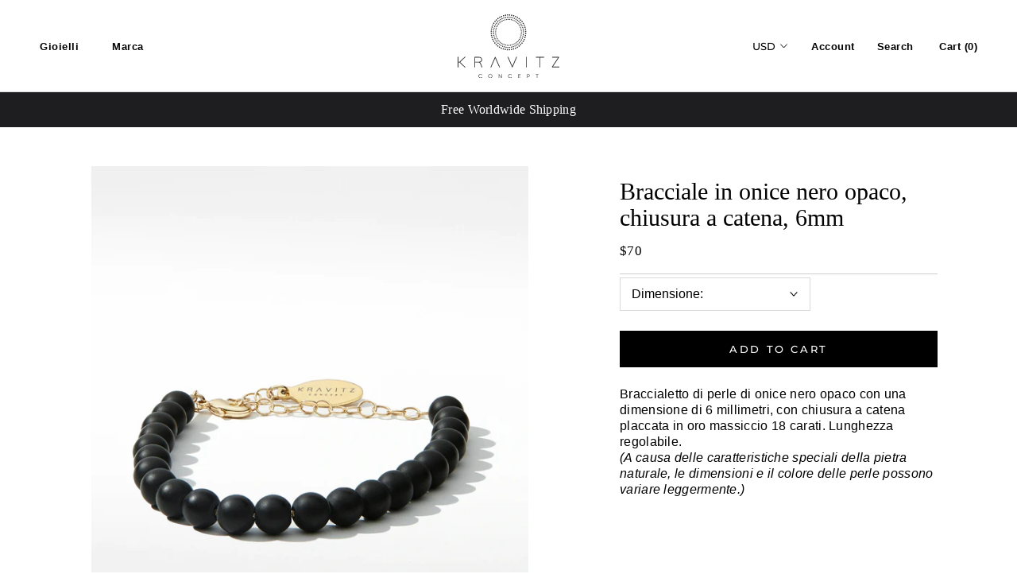

--- FILE ---
content_type: text/html; charset=utf-8
request_url: https://kravitzconcept.com/it/collections/bracelets/products/black-matte-onyx-bracelet-chain-clasp-6mm
body_size: 24741
content:
<!doctype html>

<html class="no-js" lang="it">
  <head>
<meta name="smart-seo-integrated" content="true" /><title>Bracciale in onice nero opaco, chiusura a catena, 6mm</title>
<meta name="description" content="Braccialetto di perle di onice nero opaco con una dimensione di 6 millimetri, con chiusura a catena placcata in oro massiccio 18 carati. Lunghezza regolabile. (A causa delle caratteristiche speciali della pietra naturale, le dimensioni e il colore delle perle possono variare leggermente.)" />
<meta name="smartseo-keyword" content="" />
<meta name="smartseo-timestamp" content="0" /><meta charset="utf-8"> 
    <meta http-equiv="X-UA-Compatible" content="IE=edge,chrome=1">
    <meta name="viewport" content="width=device-width, initial-scale=1.0, height=device-height, minimum-scale=1.0, user-scalable=0">
    <meta name="theme-color" content="">

    <meta name="p:domain_verify" content="ec1789763799bed59e8592c4c15f45f2"/><link rel="canonical" href="https://kravitzconcept.com/it/products/black-matte-onyx-bracelet-chain-clasp-6mm"><link rel="shortcut icon" href="//kravitzconcept.com/cdn/shop/files/kravitz_final12_32x32.png?v=1613770106" type="image/png"><meta property="og:type" content="product">
  <meta property="og:title" content="Bracciale in onice nero opaco, chiusura a catena, 6mm"><meta property="og:image" content="https://cdn.shopify.com/s/files/1/0090/0173/0133/t/2/assets/kravitz_final5.jpg">
<meta property="og:image:secure_url" content="https://cdn.shopify.com/s/files/1/0090/0173/0133/t/2/assets/kravitz_final5.jpg"><meta property="og:image" content="https://cdn.shopify.com/s/files/1/0090/0173/0133/t/2/assets/kravitz_final5.jpg">
<meta property="og:image:secure_url" content="https://cdn.shopify.com/s/files/1/0090/0173/0133/t/2/assets/kravitz_final5.jpg"><meta property="og:image" content="https://cdn.shopify.com/s/files/1/0090/0173/0133/t/2/assets/kravitz_final5.jpg">
<meta property="og:image:secure_url" content="https://cdn.shopify.com/s/files/1/0090/0173/0133/t/2/assets/kravitz_final5.jpg"><meta property="product:price:amount" content="70.00">
  <meta property="product:price:currency" content="USD"><meta property="og:description" content="Braccialetto di perle di onice nero opaco con una dimensione di 6 millimetri, con chiusura a catena placcata in oro massiccio 18 carati. Lunghezza regolabile. (A causa delle caratteristiche speciali della pietra naturale, le dimensioni e il colore delle perle possono variare leggermente.)"><meta property="og:url" content="https://kravitzconcept.com/it/products/black-matte-onyx-bracelet-chain-clasp-6mm">
<meta property="og:site_name" content="KRAVITZ Concept">
<meta property="og:image" content="https://cdn.shopify.com/s/files/1/0090/0173/0133/t/2/assets/kravitz_final5.jpg">
<meta property="og:image:secure_url" content="https://cdn.shopify.com/s/files/1/0090/0173/0133/t/2/assets/kravitz_final5.jpg"><meta name="twitter:card" content="summary"><meta name="twitter:title" content="Bracciale in onice nero opaco, chiusura a catena, 6mm">
  <meta name="twitter:description" content="Braccialetto di perle di onice nero opaco con una dimensione di 6 millimetri, con chiusura a catena placcata in oro massiccio 18 carati. Lunghezza regolabile.
(A causa delle caratteristiche speciali della pietra naturale, le dimensioni e il colore delle perle possono variare leggermente.)">
  <meta name="twitter:image" content="https://kravitzconcept.com/cdn/shop/products/kravitz-concept-bracelet-onyx-black-matte-6mm-chain-wpb-s-1519_600x600_crop_center.jpg?v=1581250334">
<script>window.performance && window.performance.mark && window.performance.mark('shopify.content_for_header.start');</script><meta id="shopify-digital-wallet" name="shopify-digital-wallet" content="/9001730133/digital_wallets/dialog">
<link rel="alternate" hreflang="x-default" href="https://kravitzconcept.com/products/black-matte-onyx-bracelet-chain-clasp-6mm">
<link rel="alternate" hreflang="en" href="https://kravitzconcept.com/products/black-matte-onyx-bracelet-chain-clasp-6mm">
<link rel="alternate" hreflang="de" href="https://kravitzconcept.com/de/products/black-matte-onyx-bracelet-chain-clasp-6mm">
<link rel="alternate" hreflang="fr" href="https://kravitzconcept.com/fr/products/black-matte-onyx-bracelet-chain-clasp-6mm">
<link rel="alternate" hreflang="he" href="https://kravitzconcept.com/he/products/black-matte-onyx-bracelet-chain-clasp-6mm">
<link rel="alternate" hreflang="it" href="https://kravitzconcept.com/it/products/black-matte-onyx-bracelet-chain-clasp-6mm">
<link rel="alternate" type="application/json+oembed" href="https://kravitzconcept.com/it/products/black-matte-onyx-bracelet-chain-clasp-6mm.oembed">
<script async="async" src="/checkouts/internal/preloads.js?locale=it-US"></script>
<script id="shopify-features" type="application/json">{"accessToken":"98636ccd15d6cec33a6b7b3575b32c97","betas":["rich-media-storefront-analytics"],"domain":"kravitzconcept.com","predictiveSearch":true,"shopId":9001730133,"locale":"it"}</script>
<script>var Shopify = Shopify || {};
Shopify.shop = "kravitzconcept.myshopify.com";
Shopify.locale = "it";
Shopify.currency = {"active":"USD","rate":"1.0"};
Shopify.country = "US";
Shopify.theme = {"name":"Kravitz Concept White","id":80273244245,"schema_name":"Prestige","schema_version":"4.2.0","theme_store_id":855,"role":"main"};
Shopify.theme.handle = "null";
Shopify.theme.style = {"id":null,"handle":null};
Shopify.cdnHost = "kravitzconcept.com/cdn";
Shopify.routes = Shopify.routes || {};
Shopify.routes.root = "/it/";</script>
<script type="module">!function(o){(o.Shopify=o.Shopify||{}).modules=!0}(window);</script>
<script>!function(o){function n(){var o=[];function n(){o.push(Array.prototype.slice.apply(arguments))}return n.q=o,n}var t=o.Shopify=o.Shopify||{};t.loadFeatures=n(),t.autoloadFeatures=n()}(window);</script>
<script id="shop-js-analytics" type="application/json">{"pageType":"product"}</script>
<script defer="defer" async type="module" src="//kravitzconcept.com/cdn/shopifycloud/shop-js/modules/v2/client.init-shop-cart-sync_DQIcCFLZ.it.esm.js"></script>
<script defer="defer" async type="module" src="//kravitzconcept.com/cdn/shopifycloud/shop-js/modules/v2/chunk.common_BYLi5q0m.esm.js"></script>
<script type="module">
  await import("//kravitzconcept.com/cdn/shopifycloud/shop-js/modules/v2/client.init-shop-cart-sync_DQIcCFLZ.it.esm.js");
await import("//kravitzconcept.com/cdn/shopifycloud/shop-js/modules/v2/chunk.common_BYLi5q0m.esm.js");

  window.Shopify.SignInWithShop?.initShopCartSync?.({"fedCMEnabled":true,"windoidEnabled":true});

</script>
<script>(function() {
  var isLoaded = false;
  function asyncLoad() {
    if (isLoaded) return;
    isLoaded = true;
    var urls = ["\/\/d1liekpayvooaz.cloudfront.net\/apps\/customizery\/customizery.js?shop=kravitzconcept.myshopify.com","https:\/\/cdn.weglot.com\/weglot_script_tag.js?shop=kravitzconcept.myshopify.com","https:\/\/easygdpr.b-cdn.net\/v\/1553540745\/gdpr.min.js?shop=kravitzconcept.myshopify.com","\/\/code.tidio.co\/u8jpm5sio8sdqmsy3sw4nmzclutkgwhp.js?shop=kravitzconcept.myshopify.com","https:\/\/static.klaviyo.com\/onsite\/js\/QGKVXd\/klaviyo.js?company_id=QGKVXd\u0026shop=kravitzconcept.myshopify.com","https:\/\/cdn.hextom.com\/js\/quickannouncementbar.js?shop=kravitzconcept.myshopify.com","https:\/\/cdn.nfcube.com\/instafeed-ca7714d3447562d78e35411657a5b70f.js?shop=kravitzconcept.myshopify.com"];
    for (var i = 0; i < urls.length; i++) {
      var s = document.createElement('script');
      s.type = 'text/javascript';
      s.async = true;
      s.src = urls[i];
      var x = document.getElementsByTagName('script')[0];
      x.parentNode.insertBefore(s, x);
    }
  };
  if(window.attachEvent) {
    window.attachEvent('onload', asyncLoad);
  } else {
    window.addEventListener('load', asyncLoad, false);
  }
})();</script>
<script id="__st">var __st={"a":9001730133,"offset":7200,"reqid":"5ec27615-84fb-4821-9db8-b5d051d4d597-1768481894","pageurl":"kravitzconcept.com\/it\/collections\/bracelets\/products\/black-matte-onyx-bracelet-chain-clasp-6mm","u":"5201b3618c86","p":"product","rtyp":"product","rid":2673152098389};</script>
<script>window.ShopifyPaypalV4VisibilityTracking = true;</script>
<script id="captcha-bootstrap">!function(){'use strict';const t='contact',e='account',n='new_comment',o=[[t,t],['blogs',n],['comments',n],[t,'customer']],c=[[e,'customer_login'],[e,'guest_login'],[e,'recover_customer_password'],[e,'create_customer']],r=t=>t.map((([t,e])=>`form[action*='/${t}']:not([data-nocaptcha='true']) input[name='form_type'][value='${e}']`)).join(','),a=t=>()=>t?[...document.querySelectorAll(t)].map((t=>t.form)):[];function s(){const t=[...o],e=r(t);return a(e)}const i='password',u='form_key',d=['recaptcha-v3-token','g-recaptcha-response','h-captcha-response',i],f=()=>{try{return window.sessionStorage}catch{return}},m='__shopify_v',_=t=>t.elements[u];function p(t,e,n=!1){try{const o=window.sessionStorage,c=JSON.parse(o.getItem(e)),{data:r}=function(t){const{data:e,action:n}=t;return t[m]||n?{data:e,action:n}:{data:t,action:n}}(c);for(const[e,n]of Object.entries(r))t.elements[e]&&(t.elements[e].value=n);n&&o.removeItem(e)}catch(o){console.error('form repopulation failed',{error:o})}}const l='form_type',E='cptcha';function T(t){t.dataset[E]=!0}const w=window,h=w.document,L='Shopify',v='ce_forms',y='captcha';let A=!1;((t,e)=>{const n=(g='f06e6c50-85a8-45c8-87d0-21a2b65856fe',I='https://cdn.shopify.com/shopifycloud/storefront-forms-hcaptcha/ce_storefront_forms_captcha_hcaptcha.v1.5.2.iife.js',D={infoText:'Protetto da hCaptcha',privacyText:'Privacy',termsText:'Termini'},(t,e,n)=>{const o=w[L][v],c=o.bindForm;if(c)return c(t,g,e,D).then(n);var r;o.q.push([[t,g,e,D],n]),r=I,A||(h.body.append(Object.assign(h.createElement('script'),{id:'captcha-provider',async:!0,src:r})),A=!0)});var g,I,D;w[L]=w[L]||{},w[L][v]=w[L][v]||{},w[L][v].q=[],w[L][y]=w[L][y]||{},w[L][y].protect=function(t,e){n(t,void 0,e),T(t)},Object.freeze(w[L][y]),function(t,e,n,w,h,L){const[v,y,A,g]=function(t,e,n){const i=e?o:[],u=t?c:[],d=[...i,...u],f=r(d),m=r(i),_=r(d.filter((([t,e])=>n.includes(e))));return[a(f),a(m),a(_),s()]}(w,h,L),I=t=>{const e=t.target;return e instanceof HTMLFormElement?e:e&&e.form},D=t=>v().includes(t);t.addEventListener('submit',(t=>{const e=I(t);if(!e)return;const n=D(e)&&!e.dataset.hcaptchaBound&&!e.dataset.recaptchaBound,o=_(e),c=g().includes(e)&&(!o||!o.value);(n||c)&&t.preventDefault(),c&&!n&&(function(t){try{if(!f())return;!function(t){const e=f();if(!e)return;const n=_(t);if(!n)return;const o=n.value;o&&e.removeItem(o)}(t);const e=Array.from(Array(32),(()=>Math.random().toString(36)[2])).join('');!function(t,e){_(t)||t.append(Object.assign(document.createElement('input'),{type:'hidden',name:u})),t.elements[u].value=e}(t,e),function(t,e){const n=f();if(!n)return;const o=[...t.querySelectorAll(`input[type='${i}']`)].map((({name:t})=>t)),c=[...d,...o],r={};for(const[a,s]of new FormData(t).entries())c.includes(a)||(r[a]=s);n.setItem(e,JSON.stringify({[m]:1,action:t.action,data:r}))}(t,e)}catch(e){console.error('failed to persist form',e)}}(e),e.submit())}));const S=(t,e)=>{t&&!t.dataset[E]&&(n(t,e.some((e=>e===t))),T(t))};for(const o of['focusin','change'])t.addEventListener(o,(t=>{const e=I(t);D(e)&&S(e,y())}));const B=e.get('form_key'),M=e.get(l),P=B&&M;t.addEventListener('DOMContentLoaded',(()=>{const t=y();if(P)for(const e of t)e.elements[l].value===M&&p(e,B);[...new Set([...A(),...v().filter((t=>'true'===t.dataset.shopifyCaptcha))])].forEach((e=>S(e,t)))}))}(h,new URLSearchParams(w.location.search),n,t,e,['guest_login'])})(!0,!0)}();</script>
<script integrity="sha256-4kQ18oKyAcykRKYeNunJcIwy7WH5gtpwJnB7kiuLZ1E=" data-source-attribution="shopify.loadfeatures" defer="defer" src="//kravitzconcept.com/cdn/shopifycloud/storefront/assets/storefront/load_feature-a0a9edcb.js" crossorigin="anonymous"></script>
<script data-source-attribution="shopify.dynamic_checkout.dynamic.init">var Shopify=Shopify||{};Shopify.PaymentButton=Shopify.PaymentButton||{isStorefrontPortableWallets:!0,init:function(){window.Shopify.PaymentButton.init=function(){};var t=document.createElement("script");t.src="https://kravitzconcept.com/cdn/shopifycloud/portable-wallets/latest/portable-wallets.it.js",t.type="module",document.head.appendChild(t)}};
</script>
<script data-source-attribution="shopify.dynamic_checkout.buyer_consent">
  function portableWalletsHideBuyerConsent(e){var t=document.getElementById("shopify-buyer-consent"),n=document.getElementById("shopify-subscription-policy-button");t&&n&&(t.classList.add("hidden"),t.setAttribute("aria-hidden","true"),n.removeEventListener("click",e))}function portableWalletsShowBuyerConsent(e){var t=document.getElementById("shopify-buyer-consent"),n=document.getElementById("shopify-subscription-policy-button");t&&n&&(t.classList.remove("hidden"),t.removeAttribute("aria-hidden"),n.addEventListener("click",e))}window.Shopify?.PaymentButton&&(window.Shopify.PaymentButton.hideBuyerConsent=portableWalletsHideBuyerConsent,window.Shopify.PaymentButton.showBuyerConsent=portableWalletsShowBuyerConsent);
</script>
<script data-source-attribution="shopify.dynamic_checkout.cart.bootstrap">document.addEventListener("DOMContentLoaded",(function(){function t(){return document.querySelector("shopify-accelerated-checkout-cart, shopify-accelerated-checkout")}if(t())Shopify.PaymentButton.init();else{new MutationObserver((function(e,n){t()&&(Shopify.PaymentButton.init(),n.disconnect())})).observe(document.body,{childList:!0,subtree:!0})}}));
</script>
<script id='scb4127' type='text/javascript' async='' src='https://kravitzconcept.com/cdn/shopifycloud/privacy-banner/storefront-banner.js'></script>
<script>window.performance && window.performance.mark && window.performance.mark('shopify.content_for_header.end');</script>

    <link rel="stylesheet" href="//kravitzconcept.com/cdn/shop/t/6/assets/theme.scss.css?v=111725733536694777141759259736">

    <script>
      // This allows to expose several variables to the global scope, to be used in scripts
      window.theme = {
        template: "product",
        shopCurrency: "USD",
        moneyFormat: "\u003cspan class=money\u003e${{amount}}\u003c\/span\u003e",
        moneyWithCurrencyFormat: "\u003cspan class=money\u003e${{amount}} USD\u003c\/span\u003e",
        currencyConversionEnabled: true,
        currencyConversionMoneyFormat: "money_format",
        currencyConversionRoundAmounts: true,
        productImageSize: "natural",
        searchMode: "product",
        showPageTransition: true,
        showElementStaggering: true,
        showImageZooming: true
      };

      window.languages = {
        cartAddNote: "Add Order Note",
        cartEditNote: "Edit Order Note",
        productImageLoadingError: "This image could not be loaded. Please try to reload the page.",
        productFormAddToCart: "Add to cart",
        productFormUnavailable: "Unavailable",
        productFormSoldOut: "Sold Out",
        shippingEstimatorOneResult: "1 option available:",
        shippingEstimatorMoreResults: "{{count}} options available:",
        shippingEstimatorNoResults: "No shipping could be found"
      };

      window.lazySizesConfig = {
        loadHidden: false,
        hFac: 0.5,
        expFactor: 2,
        ricTimeout: 150,
        lazyClass: 'Image--lazyLoad',
        loadingClass: 'Image--lazyLoading',
        loadedClass: 'Image--lazyLoaded'
      };

      document.documentElement.className = document.documentElement.className.replace('no-js', 'js');
      document.documentElement.style.setProperty('--window-height', window.innerHeight + 'px');

      // We do a quick detection of some features (we could use Modernizr but for so little...)
      (function() {
        document.documentElement.className += ((window.CSS && window.CSS.supports('(position: sticky) or (position: -webkit-sticky)')) ? ' supports-sticky' : ' no-supports-sticky');
        document.documentElement.className += (window.matchMedia('(-moz-touch-enabled: 1), (hover: none)')).matches ? ' no-supports-hover' : ' supports-hover';
      }());

      (function () {
  window.onpageshow = function(event) {
    if (event.persisted) {
      window.location.reload();
    }
  };
})();
    </script>

    <script src="//kravitzconcept.com/cdn/shop/t/6/assets/lazysizes.min.js?v=174358363404432586981576595453" async></script>

    
      <script src="//cdn.shopify.com/s/javascripts/currencies.js" defer></script>
    
<script src="https://polyfill-fastly.net/v3/polyfill.min.js?unknown=polyfill&features=fetch,Element.prototype.closest,Element.prototype.remove,Element.prototype.classList,Array.prototype.includes,Array.prototype.fill,Object.assign,CustomEvent,IntersectionObserver,IntersectionObserverEntry" defer></script>
    <script src="//kravitzconcept.com/cdn/shop/t/6/assets/libs.min.js?v=88466822118989791001576595454" defer></script>
    <script src="//kravitzconcept.com/cdn/shop/t/6/assets/theme.min.js?v=85186505624659755561576595456" defer></script>
    <script src="//kravitzconcept.com/cdn/shop/t/6/assets/custom.js?v=50461721814220097711576595450" defer></script>

    
  <script type="application/ld+json">
  {
    "@context": "http://schema.org",
    "@type": "Product",
    "offers": {
      "@type": "Offer",
      "availability":"https://schema.org/InStock",
      "price": "70.00",
      "priceCurrency": "USD",
      "url": "https://kravitzconcept.com/it/products/black-matte-onyx-bracelet-chain-clasp-6mm"
    },
    "brand": "KRAVITZ CONCEPT",
    "name": "Bracciale in onice nero opaco, chiusura a catena, 6mm",
	"aggregateRating": {
		"ratingValue":"5",
		"ratingCount":"5"
	},
    "description": "Braccialetto di perle di onice nero opaco con una dimensione di 6 millimetri, con chiusura a catena placcata in oro massiccio 18 carati. Lunghezza regolabile.\n(A causa delle caratteristiche speciali della pietra naturale, le dimensioni e il colore delle perle possono variare leggermente.)",
    "category": "Bracelet",
    "url": "https://kravitzconcept.com/it/products/black-matte-onyx-bracelet-chain-clasp-6mm",
    "image": {
      "@type": "ImageObject",
      "url": "https://kravitzconcept.com/cdn/shop/products/kravitz-concept-bracelet-onyx-black-matte-6mm-chain-wpb-s-1519_1024x1024.jpg?v=1581250334",
      "image": "https://kravitzconcept.com/cdn/shop/products/kravitz-concept-bracelet-onyx-black-matte-6mm-chain-wpb-s-1519_1024x1024.jpg?v=1581250334",
      "name": "Bracciale in onice nero opaco, chiusura a catena, 6mm",
      "width": 1024,
      "height": 1024
    }
  }
  </script>

    <style>
      .Header__LinkSpacer{
      display:none
      }
     
      #section-1561314411861{
      	background:#000
      }
      .PlaceholderBackground{
      	display:none;
      }
      
      .Heading {
    font-family: Conv_ProximaNova-Regular,sans-serif;
        
            font-size: .8125rem;
    
    letter-spacing: .5px;
    font-weight: 600;
    
    
        
    }
      html{
          font-size: 16px;
      }
    body {
          font-size: 16px;
    font-family: "Conv_MinionPro-Regular",sans-serif;
    font-size: 1rem;
      font-weight: 400;
      
      line-height: 1.25;
    letter-spacing: .3px;
    font-size: 1rem;
      
    }
      
      .ProductMeta__Description strong{
      	 font-weight: 400;
      }
      
      .AnnouncementBar__Content{
    font-family: "Conv_MinionPro-Regular",sans-serif;
    font-weight: 400;
    font-size: 16px;
    letter-spacing: 0px;
      }
      .ProductMeta__Title{
          font-family: "TradeGothic-Bold",sans-serif;
    font-weight: 800;
    font-size: 1.875rem;
        text-transform:uppercase;       letter-spacing: 0px;
   
    line-height: 1.13;

      }
      
      .ProductItem__Price{
       font-family: "Minion",sans-serif;    font-size: 15px; font-style: italic;font-weight: 500;
      }

      .ProductItem__Title{
      	 font-family: "Minion",sans-serif;    font-size: 15px;
/*             font-size: .9375rem; */
    line-height: 1.25rem;
    font-weight: 500;
      }
      .Collapsible__Button{
      text-transform:uppercase}
      
      .SectionHeader__Heading.SectionHeader__Heading{
      	 text-transform:uppercase
      }
      
      .ProductMeta__Price { font-family: "Conv_MinionPro-Regular";}
      
        
  @media(max-width:1000px){
  
   .ProductItem__Price{
           font-size: 12px;  
      }

      .ProductItem__Title{
      
       font-size: 12px;  
      }
    .money{
    font-size: 12px!important;
    }
  
  }

      
    </style>
    

    


	
   
    
    

  <!-- "snippets/shogun-head.liquid" was not rendered, the associated app was uninstalled -->
<!--Gem_Page_Header_Script-->
<!-- "snippets/gem-app-header-scripts.liquid" was not rendered, the associated app was uninstalled -->
<!--End_Gem_Page_Header_Script-->

<!--Start Weglot Script-->
<script src="//cdn.weglot.com/weglot.min.js"></script>
<script id="has-script-tags">Weglot.initialize({ api_key:"wg_e579908a3b60891a0266b0418fd19bdf6" });</script>
<!--End Weglot Script-->


  

  

  

  
    <script type="text/javascript">
      try {
        window.EasyGdprSettings = "{\"cookie_banner\":true,\"cookie_banner_cookiename\":\"\",\"cookie_banner_settings\":{\"show_cookie_icon\":false,\"font_family\":\"#auto\",\"size\":\"medium\",\"restrict_eu\":true,\"banner_text_color\":{},\"language_detection\":\"country\",\"banner_color\":{\"opacity\":1,\"hexcode\":\"#000000\"},\"button_text_color\":{},\"button_color\":{\"hexcode\":\"#ffffff\",\"opacity\":1}},\"current_theme\":\"prestige\",\"custom_button_position\":\"\",\"eg_display\":[\"footer\",\"login\",\"account\"],\"enabled\":true,\"restrict_eu\":true,\"texts\":{}}";
      } catch (error) {}
    </script>
  



<link href="https://monorail-edge.shopifysvc.com" rel="dns-prefetch">
<script>(function(){if ("sendBeacon" in navigator && "performance" in window) {try {var session_token_from_headers = performance.getEntriesByType('navigation')[0].serverTiming.find(x => x.name == '_s').description;} catch {var session_token_from_headers = undefined;}var session_cookie_matches = document.cookie.match(/_shopify_s=([^;]*)/);var session_token_from_cookie = session_cookie_matches && session_cookie_matches.length === 2 ? session_cookie_matches[1] : "";var session_token = session_token_from_headers || session_token_from_cookie || "";function handle_abandonment_event(e) {var entries = performance.getEntries().filter(function(entry) {return /monorail-edge.shopifysvc.com/.test(entry.name);});if (!window.abandonment_tracked && entries.length === 0) {window.abandonment_tracked = true;var currentMs = Date.now();var navigation_start = performance.timing.navigationStart;var payload = {shop_id: 9001730133,url: window.location.href,navigation_start,duration: currentMs - navigation_start,session_token,page_type: "product"};window.navigator.sendBeacon("https://monorail-edge.shopifysvc.com/v1/produce", JSON.stringify({schema_id: "online_store_buyer_site_abandonment/1.1",payload: payload,metadata: {event_created_at_ms: currentMs,event_sent_at_ms: currentMs}}));}}window.addEventListener('pagehide', handle_abandonment_event);}}());</script>
<script id="web-pixels-manager-setup">(function e(e,d,r,n,o){if(void 0===o&&(o={}),!Boolean(null===(a=null===(i=window.Shopify)||void 0===i?void 0:i.analytics)||void 0===a?void 0:a.replayQueue)){var i,a;window.Shopify=window.Shopify||{};var t=window.Shopify;t.analytics=t.analytics||{};var s=t.analytics;s.replayQueue=[],s.publish=function(e,d,r){return s.replayQueue.push([e,d,r]),!0};try{self.performance.mark("wpm:start")}catch(e){}var l=function(){var e={modern:/Edge?\/(1{2}[4-9]|1[2-9]\d|[2-9]\d{2}|\d{4,})\.\d+(\.\d+|)|Firefox\/(1{2}[4-9]|1[2-9]\d|[2-9]\d{2}|\d{4,})\.\d+(\.\d+|)|Chrom(ium|e)\/(9{2}|\d{3,})\.\d+(\.\d+|)|(Maci|X1{2}).+ Version\/(15\.\d+|(1[6-9]|[2-9]\d|\d{3,})\.\d+)([,.]\d+|)( \(\w+\)|)( Mobile\/\w+|) Safari\/|Chrome.+OPR\/(9{2}|\d{3,})\.\d+\.\d+|(CPU[ +]OS|iPhone[ +]OS|CPU[ +]iPhone|CPU IPhone OS|CPU iPad OS)[ +]+(15[._]\d+|(1[6-9]|[2-9]\d|\d{3,})[._]\d+)([._]\d+|)|Android:?[ /-](13[3-9]|1[4-9]\d|[2-9]\d{2}|\d{4,})(\.\d+|)(\.\d+|)|Android.+Firefox\/(13[5-9]|1[4-9]\d|[2-9]\d{2}|\d{4,})\.\d+(\.\d+|)|Android.+Chrom(ium|e)\/(13[3-9]|1[4-9]\d|[2-9]\d{2}|\d{4,})\.\d+(\.\d+|)|SamsungBrowser\/([2-9]\d|\d{3,})\.\d+/,legacy:/Edge?\/(1[6-9]|[2-9]\d|\d{3,})\.\d+(\.\d+|)|Firefox\/(5[4-9]|[6-9]\d|\d{3,})\.\d+(\.\d+|)|Chrom(ium|e)\/(5[1-9]|[6-9]\d|\d{3,})\.\d+(\.\d+|)([\d.]+$|.*Safari\/(?![\d.]+ Edge\/[\d.]+$))|(Maci|X1{2}).+ Version\/(10\.\d+|(1[1-9]|[2-9]\d|\d{3,})\.\d+)([,.]\d+|)( \(\w+\)|)( Mobile\/\w+|) Safari\/|Chrome.+OPR\/(3[89]|[4-9]\d|\d{3,})\.\d+\.\d+|(CPU[ +]OS|iPhone[ +]OS|CPU[ +]iPhone|CPU IPhone OS|CPU iPad OS)[ +]+(10[._]\d+|(1[1-9]|[2-9]\d|\d{3,})[._]\d+)([._]\d+|)|Android:?[ /-](13[3-9]|1[4-9]\d|[2-9]\d{2}|\d{4,})(\.\d+|)(\.\d+|)|Mobile Safari.+OPR\/([89]\d|\d{3,})\.\d+\.\d+|Android.+Firefox\/(13[5-9]|1[4-9]\d|[2-9]\d{2}|\d{4,})\.\d+(\.\d+|)|Android.+Chrom(ium|e)\/(13[3-9]|1[4-9]\d|[2-9]\d{2}|\d{4,})\.\d+(\.\d+|)|Android.+(UC? ?Browser|UCWEB|U3)[ /]?(15\.([5-9]|\d{2,})|(1[6-9]|[2-9]\d|\d{3,})\.\d+)\.\d+|SamsungBrowser\/(5\.\d+|([6-9]|\d{2,})\.\d+)|Android.+MQ{2}Browser\/(14(\.(9|\d{2,})|)|(1[5-9]|[2-9]\d|\d{3,})(\.\d+|))(\.\d+|)|K[Aa][Ii]OS\/(3\.\d+|([4-9]|\d{2,})\.\d+)(\.\d+|)/},d=e.modern,r=e.legacy,n=navigator.userAgent;return n.match(d)?"modern":n.match(r)?"legacy":"unknown"}(),u="modern"===l?"modern":"legacy",c=(null!=n?n:{modern:"",legacy:""})[u],f=function(e){return[e.baseUrl,"/wpm","/b",e.hashVersion,"modern"===e.buildTarget?"m":"l",".js"].join("")}({baseUrl:d,hashVersion:r,buildTarget:u}),m=function(e){var d=e.version,r=e.bundleTarget,n=e.surface,o=e.pageUrl,i=e.monorailEndpoint;return{emit:function(e){var a=e.status,t=e.errorMsg,s=(new Date).getTime(),l=JSON.stringify({metadata:{event_sent_at_ms:s},events:[{schema_id:"web_pixels_manager_load/3.1",payload:{version:d,bundle_target:r,page_url:o,status:a,surface:n,error_msg:t},metadata:{event_created_at_ms:s}}]});if(!i)return console&&console.warn&&console.warn("[Web Pixels Manager] No Monorail endpoint provided, skipping logging."),!1;try{return self.navigator.sendBeacon.bind(self.navigator)(i,l)}catch(e){}var u=new XMLHttpRequest;try{return u.open("POST",i,!0),u.setRequestHeader("Content-Type","text/plain"),u.send(l),!0}catch(e){return console&&console.warn&&console.warn("[Web Pixels Manager] Got an unhandled error while logging to Monorail."),!1}}}}({version:r,bundleTarget:l,surface:e.surface,pageUrl:self.location.href,monorailEndpoint:e.monorailEndpoint});try{o.browserTarget=l,function(e){var d=e.src,r=e.async,n=void 0===r||r,o=e.onload,i=e.onerror,a=e.sri,t=e.scriptDataAttributes,s=void 0===t?{}:t,l=document.createElement("script"),u=document.querySelector("head"),c=document.querySelector("body");if(l.async=n,l.src=d,a&&(l.integrity=a,l.crossOrigin="anonymous"),s)for(var f in s)if(Object.prototype.hasOwnProperty.call(s,f))try{l.dataset[f]=s[f]}catch(e){}if(o&&l.addEventListener("load",o),i&&l.addEventListener("error",i),u)u.appendChild(l);else{if(!c)throw new Error("Did not find a head or body element to append the script");c.appendChild(l)}}({src:f,async:!0,onload:function(){if(!function(){var e,d;return Boolean(null===(d=null===(e=window.Shopify)||void 0===e?void 0:e.analytics)||void 0===d?void 0:d.initialized)}()){var d=window.webPixelsManager.init(e)||void 0;if(d){var r=window.Shopify.analytics;r.replayQueue.forEach((function(e){var r=e[0],n=e[1],o=e[2];d.publishCustomEvent(r,n,o)})),r.replayQueue=[],r.publish=d.publishCustomEvent,r.visitor=d.visitor,r.initialized=!0}}},onerror:function(){return m.emit({status:"failed",errorMsg:"".concat(f," has failed to load")})},sri:function(e){var d=/^sha384-[A-Za-z0-9+/=]+$/;return"string"==typeof e&&d.test(e)}(c)?c:"",scriptDataAttributes:o}),m.emit({status:"loading"})}catch(e){m.emit({status:"failed",errorMsg:(null==e?void 0:e.message)||"Unknown error"})}}})({shopId: 9001730133,storefrontBaseUrl: "https://kravitzconcept.com",extensionsBaseUrl: "https://extensions.shopifycdn.com/cdn/shopifycloud/web-pixels-manager",monorailEndpoint: "https://monorail-edge.shopifysvc.com/unstable/produce_batch",surface: "storefront-renderer",enabledBetaFlags: ["2dca8a86"],webPixelsConfigList: [{"id":"179109973","configuration":"{\"config\":\"{\\\"pixel_id\\\":\\\"G-5NKFRM4XPM\\\",\\\"gtag_events\\\":[{\\\"type\\\":\\\"purchase\\\",\\\"action_label\\\":\\\"G-5NKFRM4XPM\\\"},{\\\"type\\\":\\\"page_view\\\",\\\"action_label\\\":\\\"G-5NKFRM4XPM\\\"},{\\\"type\\\":\\\"view_item\\\",\\\"action_label\\\":\\\"G-5NKFRM4XPM\\\"},{\\\"type\\\":\\\"search\\\",\\\"action_label\\\":\\\"G-5NKFRM4XPM\\\"},{\\\"type\\\":\\\"add_to_cart\\\",\\\"action_label\\\":\\\"G-5NKFRM4XPM\\\"},{\\\"type\\\":\\\"begin_checkout\\\",\\\"action_label\\\":\\\"G-5NKFRM4XPM\\\"},{\\\"type\\\":\\\"add_payment_info\\\",\\\"action_label\\\":\\\"G-5NKFRM4XPM\\\"}],\\\"enable_monitoring_mode\\\":false}\"}","eventPayloadVersion":"v1","runtimeContext":"OPEN","scriptVersion":"b2a88bafab3e21179ed38636efcd8a93","type":"APP","apiClientId":1780363,"privacyPurposes":[],"dataSharingAdjustments":{"protectedCustomerApprovalScopes":["read_customer_address","read_customer_email","read_customer_name","read_customer_personal_data","read_customer_phone"]}},{"id":"49348693","configuration":"{\"pixel_id\":\"413790749515690\",\"pixel_type\":\"facebook_pixel\",\"metaapp_system_user_token\":\"-\"}","eventPayloadVersion":"v1","runtimeContext":"OPEN","scriptVersion":"ca16bc87fe92b6042fbaa3acc2fbdaa6","type":"APP","apiClientId":2329312,"privacyPurposes":["ANALYTICS","MARKETING","SALE_OF_DATA"],"dataSharingAdjustments":{"protectedCustomerApprovalScopes":["read_customer_address","read_customer_email","read_customer_name","read_customer_personal_data","read_customer_phone"]}},{"id":"46497877","configuration":"{\"tagID\":\"2612814299898\"}","eventPayloadVersion":"v1","runtimeContext":"STRICT","scriptVersion":"18031546ee651571ed29edbe71a3550b","type":"APP","apiClientId":3009811,"privacyPurposes":["ANALYTICS","MARKETING","SALE_OF_DATA"],"dataSharingAdjustments":{"protectedCustomerApprovalScopes":["read_customer_address","read_customer_email","read_customer_name","read_customer_personal_data","read_customer_phone"]}},{"id":"shopify-app-pixel","configuration":"{}","eventPayloadVersion":"v1","runtimeContext":"STRICT","scriptVersion":"0450","apiClientId":"shopify-pixel","type":"APP","privacyPurposes":["ANALYTICS","MARKETING"]},{"id":"shopify-custom-pixel","eventPayloadVersion":"v1","runtimeContext":"LAX","scriptVersion":"0450","apiClientId":"shopify-pixel","type":"CUSTOM","privacyPurposes":["ANALYTICS","MARKETING"]}],isMerchantRequest: false,initData: {"shop":{"name":"KRAVITZ Concept","paymentSettings":{"currencyCode":"USD"},"myshopifyDomain":"kravitzconcept.myshopify.com","countryCode":"IL","storefrontUrl":"https:\/\/kravitzconcept.com\/it"},"customer":null,"cart":null,"checkout":null,"productVariants":[{"price":{"amount":70.0,"currencyCode":"USD"},"product":{"title":"Bracciale in onice nero opaco, chiusura a catena, 6mm","vendor":"KRAVITZ CONCEPT","id":"2673152098389","untranslatedTitle":"Bracciale in onice nero opaco, chiusura a catena, 6mm","url":"\/it\/products\/black-matte-onyx-bracelet-chain-clasp-6mm","type":"Bracelet"},"id":"31623081328725","image":{"src":"\/\/kravitzconcept.com\/cdn\/shop\/products\/kravitz-concept-bracelet-onyx-black-matte-6mm-chain-wpb-s-1519.jpg?v=1581250334"},"sku":"1519-1","title":"Gold","untranslatedTitle":"Gold"},{"price":{"amount":70.0,"currencyCode":"USD"},"product":{"title":"Bracciale in onice nero opaco, chiusura a catena, 6mm","vendor":"KRAVITZ CONCEPT","id":"2673152098389","untranslatedTitle":"Bracciale in onice nero opaco, chiusura a catena, 6mm","url":"\/it\/products\/black-matte-onyx-bracelet-chain-clasp-6mm","type":"Bracelet"},"id":"31623081361493","image":{"src":"\/\/kravitzconcept.com\/cdn\/shop\/products\/kravitz-concept-bracelet-onyx-black-matte-6mm-chain-wpb-s-1519-silver.jpg?v=1581250334"},"sku":"1519-2","title":"Silver","untranslatedTitle":"Silver"}],"purchasingCompany":null},},"https://kravitzconcept.com/cdn","7cecd0b6w90c54c6cpe92089d5m57a67346",{"modern":"","legacy":""},{"shopId":"9001730133","storefrontBaseUrl":"https:\/\/kravitzconcept.com","extensionBaseUrl":"https:\/\/extensions.shopifycdn.com\/cdn\/shopifycloud\/web-pixels-manager","surface":"storefront-renderer","enabledBetaFlags":"[\"2dca8a86\"]","isMerchantRequest":"false","hashVersion":"7cecd0b6w90c54c6cpe92089d5m57a67346","publish":"custom","events":"[[\"page_viewed\",{}],[\"product_viewed\",{\"productVariant\":{\"price\":{\"amount\":70.0,\"currencyCode\":\"USD\"},\"product\":{\"title\":\"Bracciale in onice nero opaco, chiusura a catena, 6mm\",\"vendor\":\"KRAVITZ CONCEPT\",\"id\":\"2673152098389\",\"untranslatedTitle\":\"Bracciale in onice nero opaco, chiusura a catena, 6mm\",\"url\":\"\/it\/products\/black-matte-onyx-bracelet-chain-clasp-6mm\",\"type\":\"Bracelet\"},\"id\":\"31623081328725\",\"image\":{\"src\":\"\/\/kravitzconcept.com\/cdn\/shop\/products\/kravitz-concept-bracelet-onyx-black-matte-6mm-chain-wpb-s-1519.jpg?v=1581250334\"},\"sku\":\"1519-1\",\"title\":\"Gold\",\"untranslatedTitle\":\"Gold\"}}]]"});</script><script>
  window.ShopifyAnalytics = window.ShopifyAnalytics || {};
  window.ShopifyAnalytics.meta = window.ShopifyAnalytics.meta || {};
  window.ShopifyAnalytics.meta.currency = 'USD';
  var meta = {"product":{"id":2673152098389,"gid":"gid:\/\/shopify\/Product\/2673152098389","vendor":"KRAVITZ CONCEPT","type":"Bracelet","handle":"black-matte-onyx-bracelet-chain-clasp-6mm","variants":[{"id":31623081328725,"price":7000,"name":"Bracciale in onice nero opaco, chiusura a catena, 6mm - Gold","public_title":"Gold","sku":"1519-1"},{"id":31623081361493,"price":7000,"name":"Bracciale in onice nero opaco, chiusura a catena, 6mm - Silver","public_title":"Silver","sku":"1519-2"}],"remote":false},"page":{"pageType":"product","resourceType":"product","resourceId":2673152098389,"requestId":"5ec27615-84fb-4821-9db8-b5d051d4d597-1768481894"}};
  for (var attr in meta) {
    window.ShopifyAnalytics.meta[attr] = meta[attr];
  }
</script>
<script class="analytics">
  (function () {
    var customDocumentWrite = function(content) {
      var jquery = null;

      if (window.jQuery) {
        jquery = window.jQuery;
      } else if (window.Checkout && window.Checkout.$) {
        jquery = window.Checkout.$;
      }

      if (jquery) {
        jquery('body').append(content);
      }
    };

    var hasLoggedConversion = function(token) {
      if (token) {
        return document.cookie.indexOf('loggedConversion=' + token) !== -1;
      }
      return false;
    }

    var setCookieIfConversion = function(token) {
      if (token) {
        var twoMonthsFromNow = new Date(Date.now());
        twoMonthsFromNow.setMonth(twoMonthsFromNow.getMonth() + 2);

        document.cookie = 'loggedConversion=' + token + '; expires=' + twoMonthsFromNow;
      }
    }

    var trekkie = window.ShopifyAnalytics.lib = window.trekkie = window.trekkie || [];
    if (trekkie.integrations) {
      return;
    }
    trekkie.methods = [
      'identify',
      'page',
      'ready',
      'track',
      'trackForm',
      'trackLink'
    ];
    trekkie.factory = function(method) {
      return function() {
        var args = Array.prototype.slice.call(arguments);
        args.unshift(method);
        trekkie.push(args);
        return trekkie;
      };
    };
    for (var i = 0; i < trekkie.methods.length; i++) {
      var key = trekkie.methods[i];
      trekkie[key] = trekkie.factory(key);
    }
    trekkie.load = function(config) {
      trekkie.config = config || {};
      trekkie.config.initialDocumentCookie = document.cookie;
      var first = document.getElementsByTagName('script')[0];
      var script = document.createElement('script');
      script.type = 'text/javascript';
      script.onerror = function(e) {
        var scriptFallback = document.createElement('script');
        scriptFallback.type = 'text/javascript';
        scriptFallback.onerror = function(error) {
                var Monorail = {
      produce: function produce(monorailDomain, schemaId, payload) {
        var currentMs = new Date().getTime();
        var event = {
          schema_id: schemaId,
          payload: payload,
          metadata: {
            event_created_at_ms: currentMs,
            event_sent_at_ms: currentMs
          }
        };
        return Monorail.sendRequest("https://" + monorailDomain + "/v1/produce", JSON.stringify(event));
      },
      sendRequest: function sendRequest(endpointUrl, payload) {
        // Try the sendBeacon API
        if (window && window.navigator && typeof window.navigator.sendBeacon === 'function' && typeof window.Blob === 'function' && !Monorail.isIos12()) {
          var blobData = new window.Blob([payload], {
            type: 'text/plain'
          });

          if (window.navigator.sendBeacon(endpointUrl, blobData)) {
            return true;
          } // sendBeacon was not successful

        } // XHR beacon

        var xhr = new XMLHttpRequest();

        try {
          xhr.open('POST', endpointUrl);
          xhr.setRequestHeader('Content-Type', 'text/plain');
          xhr.send(payload);
        } catch (e) {
          console.log(e);
        }

        return false;
      },
      isIos12: function isIos12() {
        return window.navigator.userAgent.lastIndexOf('iPhone; CPU iPhone OS 12_') !== -1 || window.navigator.userAgent.lastIndexOf('iPad; CPU OS 12_') !== -1;
      }
    };
    Monorail.produce('monorail-edge.shopifysvc.com',
      'trekkie_storefront_load_errors/1.1',
      {shop_id: 9001730133,
      theme_id: 80273244245,
      app_name: "storefront",
      context_url: window.location.href,
      source_url: "//kravitzconcept.com/cdn/s/trekkie.storefront.cd680fe47e6c39ca5d5df5f0a32d569bc48c0f27.min.js"});

        };
        scriptFallback.async = true;
        scriptFallback.src = '//kravitzconcept.com/cdn/s/trekkie.storefront.cd680fe47e6c39ca5d5df5f0a32d569bc48c0f27.min.js';
        first.parentNode.insertBefore(scriptFallback, first);
      };
      script.async = true;
      script.src = '//kravitzconcept.com/cdn/s/trekkie.storefront.cd680fe47e6c39ca5d5df5f0a32d569bc48c0f27.min.js';
      first.parentNode.insertBefore(script, first);
    };
    trekkie.load(
      {"Trekkie":{"appName":"storefront","development":false,"defaultAttributes":{"shopId":9001730133,"isMerchantRequest":null,"themeId":80273244245,"themeCityHash":"4360727870335493250","contentLanguage":"it","currency":"USD","eventMetadataId":"3f815123-9f0d-498e-84e1-34b54c325b3f"},"isServerSideCookieWritingEnabled":true,"monorailRegion":"shop_domain","enabledBetaFlags":["65f19447"]},"Session Attribution":{},"S2S":{"facebookCapiEnabled":true,"source":"trekkie-storefront-renderer","apiClientId":580111}}
    );

    var loaded = false;
    trekkie.ready(function() {
      if (loaded) return;
      loaded = true;

      window.ShopifyAnalytics.lib = window.trekkie;

      var originalDocumentWrite = document.write;
      document.write = customDocumentWrite;
      try { window.ShopifyAnalytics.merchantGoogleAnalytics.call(this); } catch(error) {};
      document.write = originalDocumentWrite;

      window.ShopifyAnalytics.lib.page(null,{"pageType":"product","resourceType":"product","resourceId":2673152098389,"requestId":"5ec27615-84fb-4821-9db8-b5d051d4d597-1768481894","shopifyEmitted":true});

      var match = window.location.pathname.match(/checkouts\/(.+)\/(thank_you|post_purchase)/)
      var token = match? match[1]: undefined;
      if (!hasLoggedConversion(token)) {
        setCookieIfConversion(token);
        window.ShopifyAnalytics.lib.track("Viewed Product",{"currency":"USD","variantId":31623081328725,"productId":2673152098389,"productGid":"gid:\/\/shopify\/Product\/2673152098389","name":"Bracciale in onice nero opaco, chiusura a catena, 6mm - Gold","price":"70.00","sku":"1519-1","brand":"KRAVITZ CONCEPT","variant":"Gold","category":"Bracelet","nonInteraction":true,"remote":false},undefined,undefined,{"shopifyEmitted":true});
      window.ShopifyAnalytics.lib.track("monorail:\/\/trekkie_storefront_viewed_product\/1.1",{"currency":"USD","variantId":31623081328725,"productId":2673152098389,"productGid":"gid:\/\/shopify\/Product\/2673152098389","name":"Bracciale in onice nero opaco, chiusura a catena, 6mm - Gold","price":"70.00","sku":"1519-1","brand":"KRAVITZ CONCEPT","variant":"Gold","category":"Bracelet","nonInteraction":true,"remote":false,"referer":"https:\/\/kravitzconcept.com\/it\/collections\/bracelets\/products\/black-matte-onyx-bracelet-chain-clasp-6mm"});
      }
    });


        var eventsListenerScript = document.createElement('script');
        eventsListenerScript.async = true;
        eventsListenerScript.src = "//kravitzconcept.com/cdn/shopifycloud/storefront/assets/shop_events_listener-3da45d37.js";
        document.getElementsByTagName('head')[0].appendChild(eventsListenerScript);

})();</script>
  <script>
  if (!window.ga || (window.ga && typeof window.ga !== 'function')) {
    window.ga = function ga() {
      (window.ga.q = window.ga.q || []).push(arguments);
      if (window.Shopify && window.Shopify.analytics && typeof window.Shopify.analytics.publish === 'function') {
        window.Shopify.analytics.publish("ga_stub_called", {}, {sendTo: "google_osp_migration"});
      }
      console.error("Shopify's Google Analytics stub called with:", Array.from(arguments), "\nSee https://help.shopify.com/manual/promoting-marketing/pixels/pixel-migration#google for more information.");
    };
    if (window.Shopify && window.Shopify.analytics && typeof window.Shopify.analytics.publish === 'function') {
      window.Shopify.analytics.publish("ga_stub_initialized", {}, {sendTo: "google_osp_migration"});
    }
  }
</script>
<script
  defer
  src="https://kravitzconcept.com/cdn/shopifycloud/perf-kit/shopify-perf-kit-3.0.3.min.js"
  data-application="storefront-renderer"
  data-shop-id="9001730133"
  data-render-region="gcp-us-central1"
  data-page-type="product"
  data-theme-instance-id="80273244245"
  data-theme-name="Prestige"
  data-theme-version="4.2.0"
  data-monorail-region="shop_domain"
  data-resource-timing-sampling-rate="10"
  data-shs="true"
  data-shs-beacon="true"
  data-shs-export-with-fetch="true"
  data-shs-logs-sample-rate="1"
  data-shs-beacon-endpoint="https://kravitzconcept.com/api/collect"
></script>
</head>

  <body class="prestige--v4  template-product">
    <a class="PageSkipLink u-visually-hidden" href="#main">Skip to content</a>
    <span class="LoadingBar"></span>
    <div class="PageOverlay"></div>
    <div class="PageTransition"></div>

    <div id="shopify-section-popup" class="shopify-section"></div>
    <div id="shopify-section-sidebar-menu" class="shopify-section"><section id="sidebar-menu" class="SidebarMenu Drawer Drawer--small Drawer--fromLeft" aria-hidden="true" data-section-id="sidebar-menu" data-section-type="sidebar-menu">
    <header class="Drawer__Header" data-drawer-animated-left>
      <button class="Drawer__Close Icon-Wrapper--clickable" data-action="close-drawer" data-drawer-id="sidebar-menu" aria-label="Close navigation"><svg class="Icon Icon--close" role="presentation" viewBox="0 0 16 14">
      <path d="M15 0L1 14m14 0L1 0" stroke="currentColor" fill="none" fill-rule="evenodd"></path>
    </svg></button>
    </header>

    <div class="Drawer__Content">
      <div class="Drawer__Main" data-drawer-animated-left data-scrollable>
        <div class="Drawer__Container">
          <nav class="SidebarMenu__Nav SidebarMenu__Nav--primary" aria-label="Sidebar navigation"><div class="Collapsible"><button class="Collapsible__Button Heading u-h6" data-action="toggle-collapsible" aria-expanded="false">Gioielli<span class="Collapsible__Plus"></span>
                  </button>

                  <div class="Collapsible__Inner">
                    <div class="Collapsible__Content"><div class="Collapsible"><button class="Collapsible__Button Heading Text--subdued Link--primary u-h7" data-action="toggle-collapsible" aria-expanded="false">Bracciali<span class="Collapsible__Plus"></span>
                            </button>

                            <div class="Collapsible__Inner">
                              <div class="Collapsible__Content">
                                <ul class="Linklist Linklist--bordered Linklist--spacingLoose"><li class="Linklist__Item">
                                      <a href="/it/collections/the-classics" class="Text--subdued Link Link--primary">The Classics</a>
                                    </li><li class="Linklist__Item">
                                      <a href="/it/collections/multi-colors" class="Text--subdued Link Link--primary">Multi Colors</a>
                                    </li></ul>
                              </div>
                            </div></div><div class="Collapsible"><button class="Collapsible__Button Heading Text--subdued Link--primary u-h7" data-action="toggle-collapsible" aria-expanded="false">Necklaces<span class="Collapsible__Plus"></span>
                            </button>

                            <div class="Collapsible__Inner">
                              <div class="Collapsible__Content">
                                <ul class="Linklist Linklist--bordered Linklist--spacingLoose"><li class="Linklist__Item">
                                      <a href="/it/collections/pendant-necklaces" class="Text--subdued Link Link--primary">Pendant Necklaces</a>
                                    </li><li class="Linklist__Item">
                                      <a href="/it/collections/necklaces-1" class="Text--subdued Link Link--primary">Beaded Necklaces</a>
                                    </li></ul>
                              </div>
                            </div></div><div class="Collapsible"><a href="/it/collections/earrings-for-gift" class="Collapsible__Button Heading Text--subdued Link Link--primary u-h7">Earrings</a></div><div class="Collapsible"><a href="/it/collections/anklets" class="Collapsible__Button Heading Text--subdued Link Link--primary u-h7">Anklets</a></div></div>
                  </div></div><div class="Collapsible"><button class="Collapsible__Button Heading u-h6" data-action="toggle-collapsible" aria-expanded="false">Marca<span class="Collapsible__Plus"></span>
                  </button>

                  <div class="Collapsible__Inner">
                    <div class="Collapsible__Content"><div class="Collapsible"><a href="/it/pages/about-us" class="Collapsible__Button Heading Text--subdued Link Link--primary u-h7">Concetto di marchio</a></div><div class="Collapsible"><a href="/it/pages/about-the-designer" class="Collapsible__Button Heading Text--subdued Link Link--primary u-h7">Informazioni sulla finestra di progettazione</a></div></div>
                  </div></div></nav><nav class="SidebarMenu__Nav SidebarMenu__Nav--secondary">
            <ul class="Linklist Linklist--spacingLoose"><li class="Linklist__Item">
                  <a href="/account/login" class="Text--subdued Link Link--primary">Account</a>
                </li></ul>
          </nav>
        </div>
      </div><aside class="Drawer__Footer" data-drawer-animated-bottom><div class="SidebarMenu__CurrencySelector">
              <div class="Select Select--transparent">
                <select class="CurrencySelector__Select" title="Currency selector"><option value="USD" selected="selected">USD</option><option value="CAD">CAD</option><option value="EUR">EUR</option><option value="GBP">GBP</option><option value="ILS">ILS</option><option value="AUD">AUD</option></select><svg class="Icon Icon--select-arrow" role="presentation" viewBox="0 0 19 12">
      <polyline fill="none" stroke="currentColor" points="17 2 9.5 10 2 2" fill-rule="evenodd" stroke-width="2" stroke-linecap="square"></polyline>
    </svg></div>
            </div><ul class="SidebarMenu__Social HorizontalList HorizontalList--spacingFill">
    <li class="HorizontalList__Item">
      <a href="https://www.facebook.com/kravitz.concept/" class="Link Link--primary" target="_blank" rel="noopener" aria-label="Facebook">
        <span class="Icon-Wrapper--clickable"><svg class="Icon Icon--facebook" viewBox="0 0 9 17">
      <path d="M5.842 17V9.246h2.653l.398-3.023h-3.05v-1.93c0-.874.246-1.47 1.526-1.47H9V.118C8.718.082 7.75 0 6.623 0 4.27 0 2.66 1.408 2.66 3.994v2.23H0v3.022h2.66V17h3.182z"></path>
    </svg></span>
      </a>
    </li>

    
<li class="HorizontalList__Item">
      <a href="https://instagram.com/kravitzconcept/" class="Link Link--primary" target="_blank" rel="noopener" aria-label="Instagram">
        <span class="Icon-Wrapper--clickable"><svg class="Icon Icon--instagram" role="presentation" viewBox="0 0 32 32">
      <path d="M15.994 2.886c4.273 0 4.775.019 6.464.095 1.562.07 2.406.33 2.971.552.749.292 1.283.635 1.841 1.194s.908 1.092 1.194 1.841c.216.565.483 1.41.552 2.971.076 1.689.095 2.19.095 6.464s-.019 4.775-.095 6.464c-.07 1.562-.33 2.406-.552 2.971-.292.749-.635 1.283-1.194 1.841s-1.092.908-1.841 1.194c-.565.216-1.41.483-2.971.552-1.689.076-2.19.095-6.464.095s-4.775-.019-6.464-.095c-1.562-.07-2.406-.33-2.971-.552-.749-.292-1.283-.635-1.841-1.194s-.908-1.092-1.194-1.841c-.216-.565-.483-1.41-.552-2.971-.076-1.689-.095-2.19-.095-6.464s.019-4.775.095-6.464c.07-1.562.33-2.406.552-2.971.292-.749.635-1.283 1.194-1.841s1.092-.908 1.841-1.194c.565-.216 1.41-.483 2.971-.552 1.689-.083 2.19-.095 6.464-.095zm0-2.883c-4.343 0-4.889.019-6.597.095-1.702.076-2.864.349-3.879.743-1.054.406-1.943.959-2.832 1.848S1.251 4.473.838 5.521C.444 6.537.171 7.699.095 9.407.019 11.109 0 11.655 0 15.997s.019 4.889.095 6.597c.076 1.702.349 2.864.743 3.886.406 1.054.959 1.943 1.848 2.832s1.784 1.435 2.832 1.848c1.016.394 2.178.667 3.886.743s2.248.095 6.597.095 4.889-.019 6.597-.095c1.702-.076 2.864-.349 3.886-.743 1.054-.406 1.943-.959 2.832-1.848s1.435-1.784 1.848-2.832c.394-1.016.667-2.178.743-3.886s.095-2.248.095-6.597-.019-4.889-.095-6.597c-.076-1.702-.349-2.864-.743-3.886-.406-1.054-.959-1.943-1.848-2.832S27.532 1.247 26.484.834C25.468.44 24.306.167 22.598.091c-1.714-.07-2.26-.089-6.603-.089zm0 7.778c-4.533 0-8.216 3.676-8.216 8.216s3.683 8.216 8.216 8.216 8.216-3.683 8.216-8.216-3.683-8.216-8.216-8.216zm0 13.549c-2.946 0-5.333-2.387-5.333-5.333s2.387-5.333 5.333-5.333 5.333 2.387 5.333 5.333-2.387 5.333-5.333 5.333zM26.451 7.457c0 1.059-.858 1.917-1.917 1.917s-1.917-.858-1.917-1.917c0-1.059.858-1.917 1.917-1.917s1.917.858 1.917 1.917z"></path>
    </svg></span>
      </a>
    </li>

    
<li class="HorizontalList__Item">
      <a href="https://www.pinterest.com/kravitzconcept/" class="Link Link--primary" target="_blank" rel="noopener" aria-label="Pinterest">
        <span class="Icon-Wrapper--clickable"><svg class="Icon Icon--pinterest" role="presentation" viewBox="0 0 32 32">
      <path d="M16 0q3.25 0 6.208 1.271t5.104 3.417 3.417 5.104T32 16q0 4.333-2.146 8.021t-5.833 5.833T16 32q-2.375 0-4.542-.625 1.208-1.958 1.625-3.458l1.125-4.375q.417.792 1.542 1.396t2.375.604q2.5 0 4.479-1.438t3.063-3.937 1.083-5.625q0-3.708-2.854-6.437t-7.271-2.729q-2.708 0-4.958.917T8.042 8.689t-2.104 3.208-.729 3.479q0 2.167.812 3.792t2.438 2.292q.292.125.5.021t.292-.396q.292-1.042.333-1.292.167-.458-.208-.875-1.083-1.208-1.083-3.125 0-3.167 2.188-5.437t5.729-2.271q3.125 0 4.875 1.708t1.75 4.458q0 2.292-.625 4.229t-1.792 3.104-2.667 1.167q-1.25 0-2.042-.917t-.5-2.167q.167-.583.438-1.5t.458-1.563.354-1.396.167-1.25q0-1.042-.542-1.708t-1.583-.667q-1.292 0-2.167 1.188t-.875 2.979q0 .667.104 1.292t.229.917l.125.292q-1.708 7.417-2.083 8.708-.333 1.583-.25 3.708-4.292-1.917-6.938-5.875T0 16Q0 9.375 4.687 4.688T15.999.001z"></path>
    </svg></span>
      </a>
    </li>

    

  </ul>

</aside></div>
</section>

</div>
<div id="sidebar-cart" class="Drawer Drawer--fromRight" aria-hidden="true" data-section-id="cart" data-section-type="cart" data-section-settings='{
  "type": "page",
  "itemCount": 0,
  "drawer": true,
  "hasShippingEstimator": false
}'>
  <div class="Drawer__Header Drawer__Header--bordered Drawer__Container">
      <span class="Drawer__Title Heading u-h4">Cart</span>

      <button class="Drawer__Close Icon-Wrapper--clickable" data-action="close-drawer" data-drawer-id="sidebar-cart" aria-label="Close cart"><svg class="Icon Icon--close" role="presentation" viewBox="0 0 16 14">
      <path d="M15 0L1 14m14 0L1 0" stroke="currentColor" fill="none" fill-rule="evenodd"></path>
    </svg></button>
  </div>

  <form class="Cart Drawer__Content" action="/cart" method="POST" novalidate>
    <div class="Drawer__Main" data-scrollable><p class="Cart__Empty Heading u-h5">Your cart is empty</p></div></form>
</div>
<div class="PageContainer">
     
      <div id="shopify-section-header" class="shopify-section shopify-section--header"><div id="Search" class="Search" aria-hidden="true">
  <div class="Search__Inner">
    <div class="Search__SearchBar">
      <form action="/search" name="GET" role="search" class="Search__Form">
        <div class="Search__InputIconWrapper">
          <span class="hidden-tablet-and-up"><svg class="Icon Icon--search" role="presentation" viewBox="0 0 18 17">
      <g transform="translate(1 1)" stroke="currentColor" fill="none" fill-rule="evenodd" stroke-linecap="square">
        <path d="M16 16l-5.0752-5.0752"></path>
        <circle cx="6.4" cy="6.4" r="6.4"></circle>
      </g>
    </svg></span>
          <span class="hidden-phone"><svg class="Icon Icon--search-desktop" role="presentation" viewBox="0 0 21 21">
      <g transform="translate(1 1)" stroke="currentColor" stroke-width="2" fill="none" fill-rule="evenodd" stroke-linecap="square">
        <path d="M18 18l-5.7096-5.7096"></path>
        <circle cx="7.2" cy="7.2" r="7.2"></circle>
      </g>
    </svg></span>
        </div>

        <input type="search" class="Search__Input Heading" name="q" autocomplete="off" autocorrect="off" autocapitalize="off" placeholder="Search..." autofocus>
        <input type="hidden" name="type" value="product">
      </form>

      <button class="Search__Close Link Link--primary" data-action="close-search"><svg class="Icon Icon--close" role="presentation" viewBox="0 0 16 14">
      <path d="M15 0L1 14m14 0L1 0" stroke="currentColor" fill="none" fill-rule="evenodd"></path>
    </svg></button>
    </div>

    <div class="Search__Results" aria-hidden="true"></div>
  </div>
</div><header id="section-header"
        class="Header Header--inline   "
        data-section-id="header"
        data-section-type="header"
        data-section-settings='{
  "navigationStyle": "inline",
  "hasTransparentHeader": false,
  "isSticky": false
}'
        role="banner">
  <div class="Header__Wrapper">
    <div class="Header__FlexItem Header__FlexItem--fill">
      <button class="Header__Icon Icon-Wrapper Icon-Wrapper--clickable hidden-desk" aria-expanded="false" data-action="open-drawer" data-drawer-id="sidebar-menu" aria-label="Open navigation">
        <span class="hidden-tablet-and-up"><svg class="Icon Icon--nav" role="presentation" viewBox="0 0 20 14">
      <path d="M0 14v-1h20v1H0zm0-7.5h20v1H0v-1zM0 0h20v1H0V0z" fill="currentColor"></path>
    </svg></span>
        <span class="hidden-phone"><svg class="Icon Icon--nav-desktop" role="presentation" viewBox="0 0 24 16">
      <path d="M0 15.985v-2h24v2H0zm0-9h24v2H0v-2zm0-7h24v2H0v-2z" fill="currentColor"></path>
    </svg></span>
      </button><nav class="Header__MainNav hidden-pocket hidden-lap" aria-label="Main navigation">
          <ul class="HorizontalList HorizontalList--spacingExtraLoose"><li class="HorizontalList__Item " aria-haspopup="true">
                <a href="/it#" class="Heading u-h6">Gioielli</a><div class="DropdownMenu" aria-hidden="true">
                    <ul class="Linklist"><li class="Linklist__Item" aria-haspopup="true">
                          <a href="/it/collections/bracelets" class="Link Link--secondary">Bracciali <svg class="Icon Icon--select-arrow-right" role="presentation" viewBox="0 0 11 18">
      <path d="M1.5 1.5l8 7.5-8 7.5" stroke-width="2" stroke="currentColor" fill="none" fill-rule="evenodd" stroke-linecap="square"></path>
    </svg></a><div class="DropdownMenu" aria-hidden="true">
                              <ul class="Linklist"><li class="Linklist__Item">
                                    <a href="/it/collections/the-classics" class="Link Link--secondary">The Classics</a>
                                  </li><li class="Linklist__Item">
                                    <a href="/it/collections/multi-colors" class="Link Link--secondary">Multi Colors</a>
                                  </li></ul>
                            </div></li><li class="Linklist__Item" aria-haspopup="true">
                          <a href="/it#" class="Link Link--secondary">Necklaces <svg class="Icon Icon--select-arrow-right" role="presentation" viewBox="0 0 11 18">
      <path d="M1.5 1.5l8 7.5-8 7.5" stroke-width="2" stroke="currentColor" fill="none" fill-rule="evenodd" stroke-linecap="square"></path>
    </svg></a><div class="DropdownMenu" aria-hidden="true">
                              <ul class="Linklist"><li class="Linklist__Item">
                                    <a href="/it/collections/pendant-necklaces" class="Link Link--secondary">Pendant Necklaces</a>
                                  </li><li class="Linklist__Item">
                                    <a href="/it/collections/necklaces-1" class="Link Link--secondary">Beaded Necklaces</a>
                                  </li></ul>
                            </div></li><li class="Linklist__Item" >
                          <a href="/it/collections/earrings-for-gift" class="Link Link--secondary">Earrings </a></li><li class="Linklist__Item" >
                          <a href="/it/collections/anklets" class="Link Link--secondary">Anklets </a></li></ul>
                  </div></li><li class="HorizontalList__Item " aria-haspopup="true">
                <a href="/it#" class="Heading u-h6">Marca</a><div class="DropdownMenu" aria-hidden="true">
                    <ul class="Linklist"><li class="Linklist__Item" >
                          <a href="/it/pages/about-us" class="Link Link--secondary">Concetto di marchio </a></li><li class="Linklist__Item" >
                          <a href="/it/pages/about-the-designer" class="Link Link--secondary">Informazioni sulla finestra di progettazione </a></li></ul>
                  </div></li></ul>
        </nav><div class="Header__CurrencySelector Text--subdued Heading Link Link--primary u-h8 hidden-pocket hidden-lap">
      <div class="Select Select--transparent">
        <select class="CurrencySelector__Select u-h8" title="Currency selector"><option value="USD" selected="selected">USD</option><option value="CAD">CAD</option><option value="EUR">EUR</option><option value="GBP">GBP</option><option value="ILS">ILS</option><option value="AUD">AUD</option></select><svg class="Icon Icon--select-arrow" role="presentation" viewBox="0 0 19 12">
      <polyline fill="none" stroke="currentColor" points="17 2 9.5 10 2 2" fill-rule="evenodd" stroke-width="2" stroke-linecap="square"></polyline>
    </svg></div>
    </div></div><div class="Header__FlexItem Header__FlexItem--logo"><div class="Header__Logo"><a href="/" class="Header__LogoLink">
           <img class="Header__LogoImage Header__LogoImage--primary"
               src="https://cdn.shopify.com/s/files/1/0090/0173/0133/t/6/assets/fr2.svg"
               srcset="https://cdn.shopify.com/s/files/1/0090/0173/0133/t/6/assets/fr2.svg"
               width="200" style="padding: 0 18%;"
               alt="KRAVITZ Concept">
        
<!--<img class="Header__LogoImage Header__LogoImage--primary"
               src="//kravitzconcept.com/cdn/shop/files/j3_200x.png?v=1614288591"
               srcset="//kravitzconcept.com/cdn/shop/files/j3_200x.png?v=1614288591 1x, //kravitzconcept.com/cdn/shop/files/j3_200x@2x.png?v=1614288591 2x"
               width="200"
               alt="KRAVITZ Concept">-->
      </a></div></div>

    <div class="Header__FlexItem Header__FlexItem--fill"><nav class="Header__SecondaryNav hidden-phone">
          <ul class="HorizontalList HorizontalList--spacingLoose hidden-pocket hidden-lap"><li class="HorizontalList__Item">
                <div class="Header__CurrencySelector Text--subdued Heading Link Link--primary u-h8 hidden-pocket hidden-lap">
      <div class="Select Select--transparent">
        <select class="CurrencySelector__Select u-h8" title="Currency selector"><option value="USD" selected="selected">USD</option><option value="CAD">CAD</option><option value="EUR">EUR</option><option value="GBP">GBP</option><option value="ILS">ILS</option><option value="AUD">AUD</option></select><svg class="Icon Icon--select-arrow" role="presentation" viewBox="0 0 19 12">
      <polyline fill="none" stroke="currentColor" points="17 2 9.5 10 2 2" fill-rule="evenodd" stroke-width="2" stroke-linecap="square"></polyline>
    </svg></div>
    </div>
              </li><li class="HorizontalList__Item">
                <a href="/account/login" class="Heading Link Link--primary Text--subdued u-h8">Account</a>
              </li><li class="HorizontalList__Item">
              <a href="/search" class="Heading Link Link--primary Text--subdued u-h8" data-action="toggle-search">Search</a>
            </li>

            <li class="HorizontalList__Item">
              <a href="/cart" class="Heading u-h6" >Cart (<span class="Header__CartCount">0</span>)</a>
            </li>
          </ul>
        </nav><a href="/search" class="Header__Icon Icon-Wrapper Icon-Wrapper--clickable hidden-desk" data-action="toggle-search" aria-label="Search">
        <span class="hidden-tablet-and-up"><svg class="Icon Icon--search" role="presentation" viewBox="0 0 18 17">
      <g transform="translate(1 1)" stroke="currentColor" fill="none" fill-rule="evenodd" stroke-linecap="square">
        <path d="M16 16l-5.0752-5.0752"></path>
        <circle cx="6.4" cy="6.4" r="6.4"></circle>
      </g>
    </svg></span>
        <span class="hidden-phone"><svg class="Icon Icon--search-desktop" role="presentation" viewBox="0 0 21 21">
      <g transform="translate(1 1)" stroke="currentColor" stroke-width="2" fill="none" fill-rule="evenodd" stroke-linecap="square">
        <path d="M18 18l-5.7096-5.7096"></path>
        <circle cx="7.2" cy="7.2" r="7.2"></circle>
      </g>
    </svg></span>
      </a>

      <a href="/cart" class="Header__Icon Icon-Wrapper Icon-Wrapper--clickable hidden-desk" >
        <span class="hidden-tablet-and-up"><svg class="Icon Icon--cart" role="presentation" viewBox="0 0 17 20">
      <path d="M0 20V4.995l1 .006v.015l4-.002V4c0-2.484 1.274-4 3.5-4C10.518 0 12 1.48 12 4v1.012l5-.003v.985H1V19h15V6.005h1V20H0zM11 4.49C11 2.267 10.507 1 8.5 1 6.5 1 6 2.27 6 4.49V5l5-.002V4.49z" fill="currentColor"></path>
    </svg></span>
        <span class="hidden-phone"><svg class="Icon Icon--cart-desktop" role="presentation" viewBox="0 0 19 23">
      <path d="M0 22.985V5.995L2 6v.03l17-.014v16.968H0zm17-15H2v13h15v-13zm-5-2.882c0-2.04-.493-3.203-2.5-3.203-2 0-2.5 1.164-2.5 3.203v.912H5V4.647C5 1.19 7.274 0 9.5 0 11.517 0 14 1.354 14 4.647v1.368h-2v-.912z" fill="currentColor"></path>
    </svg></span>
        <span class="Header__CartDot "></span>
      </a>
    </div>
  </div>


</header>

<style>:root {
      --use-sticky-header: 0;
      --use-unsticky-header: 1;
    }@media screen and (max-width: 640px) {
      .Header__LogoImage {
        max-width: 200px;
      }
    }:root {
      --header-is-not-transparent: 1;
      --header-is-transparent: 0;
    }</style>

<script>
  document.documentElement.style.setProperty('--header-height', document.getElementById('shopify-section-header').offsetHeight + 'px');
</script>

</div>
       <div id="shopify-section-announcement" class="shopify-section"><div id="qab_placeholder"></div></div>

      <main id="main" role="main">
        <!-- "snippets/shogun-products.liquid" was not rendered, the associated app was uninstalled -->

<div id="shopify-section-product-template" class="shopify-section shopify-section--bordered"><section class="Product Product--medium" data-section-id="product-template" data-section-type="product" data-section-settings='{
  "enableHistoryState": true,
  "templateSuffix": "",
  "showInventoryQuantity": true,
  "showSku": false,
  "stackProductImages": false,
  "showThumbnails": true,
  "inventoryQuantityThreshold": 3,
  "showPriceInButton": false,
  "enableImageZoom": false,
  "showPaymentButton": false,
  "useAjaxCart": false
}'>
  <div class="Product__Wrapper"><div class="Product__Gallery  Product__Gallery--withThumbnails">
        <span id="ProductGallery" class="Anchor"></span><div class="Product__ActionList hidden-lap-and-up">
          <div class="Product__ActionItem hidden-lap-and-up">
          <button class="RoundButton RoundButton--small RoundButton--flat" data-action="toggle-social-share" data-animate-bottom aria-expanded="false">
            <span class="RoundButton__PrimaryState"><svg class="Icon Icon--share" role="presentation" viewBox="0 0 24 24">
      <g stroke="currentColor" fill="none" fill-rule="evenodd" stroke-width="1.5">
        <path d="M8.6,10.2 L15.4,6.8"></path>
        <path d="M8.6,13.7 L15.4,17.1"></path>
        <circle stroke-linecap="square" cx="5" cy="12" r="4"></circle>
        <circle stroke-linecap="square" cx="19" cy="5" r="4"></circle>
        <circle stroke-linecap="square" cx="19" cy="19" r="4"></circle>
      </g>
    </svg></span>
            <span class="RoundButton__SecondaryState"><svg class="Icon Icon--close" role="presentation" viewBox="0 0 16 14">
      <path d="M15 0L1 14m14 0L1 0" stroke="currentColor" fill="none" fill-rule="evenodd"></path>
    </svg></span>
          </button><div class="Product__ShareList" aria-hidden="true">
            <a class="Product__ShareItem" href="https://www.facebook.com/sharer.php?u=https://kravitzconcept.com/it/products/black-matte-onyx-bracelet-chain-clasp-6mm" target="_blank" rel="noopener"><svg class="Icon Icon--facebook" viewBox="0 0 9 17">
      <path d="M5.842 17V9.246h2.653l.398-3.023h-3.05v-1.93c0-.874.246-1.47 1.526-1.47H9V.118C8.718.082 7.75 0 6.623 0 4.27 0 2.66 1.408 2.66 3.994v2.23H0v3.022h2.66V17h3.182z"></path>
    </svg>Facebook</a>
            <a class="Product__ShareItem" href="https://pinterest.com/pin/create/button/?url=https://kravitzconcept.com/it/products/black-matte-onyx-bracelet-chain-clasp-6mm&media=https://kravitzconcept.com/cdn/shop/products/kravitz-concept-bracelet-onyx-black-matte-6mm-chain-wpb-s-1519_large.jpg?v=1581250334&description=Braccialetto%20di%20perle%20di%20onice%20nero%20opaco%20con%20una%20dimensione%20di%206%20millimetri,%20con%20chiusura..." target="_blank" rel="noopener"><svg class="Icon Icon--pinterest" role="presentation" viewBox="0 0 32 32">
      <path d="M16 0q3.25 0 6.208 1.271t5.104 3.417 3.417 5.104T32 16q0 4.333-2.146 8.021t-5.833 5.833T16 32q-2.375 0-4.542-.625 1.208-1.958 1.625-3.458l1.125-4.375q.417.792 1.542 1.396t2.375.604q2.5 0 4.479-1.438t3.063-3.937 1.083-5.625q0-3.708-2.854-6.437t-7.271-2.729q-2.708 0-4.958.917T8.042 8.689t-2.104 3.208-.729 3.479q0 2.167.812 3.792t2.438 2.292q.292.125.5.021t.292-.396q.292-1.042.333-1.292.167-.458-.208-.875-1.083-1.208-1.083-3.125 0-3.167 2.188-5.437t5.729-2.271q3.125 0 4.875 1.708t1.75 4.458q0 2.292-.625 4.229t-1.792 3.104-2.667 1.167q-1.25 0-2.042-.917t-.5-2.167q.167-.583.438-1.5t.458-1.563.354-1.396.167-1.25q0-1.042-.542-1.708t-1.583-.667q-1.292 0-2.167 1.188t-.875 2.979q0 .667.104 1.292t.229.917l.125.292q-1.708 7.417-2.083 8.708-.333 1.583-.25 3.708-4.292-1.917-6.938-5.875T0 16Q0 9.375 4.687 4.688T15.999.001z"></path>
    </svg>Pinterest</a>
            <a class="Product__ShareItem" href="https://twitter.com/share?text=Bracciale in onice nero opaco, chiusura a catena, 6mm&url=https://kravitzconcept.com/it/products/black-matte-onyx-bracelet-chain-clasp-6mm" target="_blank" rel="noopener"><svg class="Icon Icon--twitter" role="presentation" viewBox="0 0 32 26">
      <path d="M32 3.077c-1.1748.525-2.4433.8748-3.768 1.031 1.356-.8123 2.3932-2.0995 2.887-3.6305-1.2686.7498-2.6746 1.2997-4.168 1.5934C25.751.796 24.045.0025 22.158.0025c-3.6242 0-6.561 2.937-6.561 6.5612 0 .5124.0562 1.0123.1686 1.4935C10.3104 7.7822 5.474 5.1702 2.237 1.196c-.5624.9687-.8873 2.0997-.8873 3.2994 0 2.2746 1.156 4.2867 2.9182 5.4615-1.075-.0314-2.0872-.3313-2.9745-.8187v.0812c0 3.1806 2.262 5.8363 5.2677 6.4362-.55.15-1.131.2312-1.731.2312-.4248 0-.831-.0438-1.2372-.1188.8374 2.6057 3.262 4.5054 6.13 4.5616-2.2495 1.7622-5.074 2.812-8.1546 2.812-.531 0-1.0498-.0313-1.5684-.0938 2.912 1.8684 6.3613 2.9494 10.0668 2.9494 12.0726 0 18.6776-10.0043 18.6776-18.6776 0-.2874-.0063-.5686-.0188-.8498C30.0066 5.5514 31.119 4.3954 32 3.077z"></path>
    </svg>Twitter</a>
          </div>
        </div>
          </div><div class="Product__Slideshow  Carousel" data-flickity-config='{
          "prevNextButtons": false,
          "pageDots": true,
          "adaptiveHeight": true,
          "watchCSS": true,
          "dragThreshold": 8,
          "initialIndex": 0,
          "arrowShape": {"x0": 20, "x1": 60, "y1": 40, "x2": 60, "y2": 35, "x3": 25}
        }'>
          <div id="Image14206523310165" class="Product__SlideItem Product__SlideItem--image Carousel__Cell is-selected"
             
             data-image-position-ignoring-video="0"
             data-image-position="0"
             data-image-id="14206523310165">
          <div class="AspectRatio AspectRatio--withFallback" style="padding-bottom: 100.0%; --aspect-ratio: 1.0;">
            

            <img class="Image--lazyLoad Image--fadeIn"
                 src="//kravitzconcept.com/cdn/shop/products/kravitz-concept-bracelet-onyx-black-matte-6mm-chain-wpb-s-1519_250x.jpg?v=1581250334"
                 data-src="//kravitzconcept.com/cdn/shop/products/kravitz-concept-bracelet-onyx-black-matte-6mm-chain-wpb-s-1519_{width}x.jpg?v=1581250334"
                 data-widths="[200,400,600,700,800,900,1000,1200,1400]"
                 data-sizes="auto"
                 data-expand="-100"
                 alt="Bracciale in onice nero opaco, chiusura a catena, 6mm"
                 data-max-width="1569"
                 data-max-height="1569"
                 data-original-src="//kravitzconcept.com/cdn/shop/products/kravitz-concept-bracelet-onyx-black-matte-6mm-chain-wpb-s-1519.jpg?v=1581250334">

            <span class="Image__Loader"></span><noscript>
              <img src="//kravitzconcept.com/cdn/shop/products/kravitz-concept-bracelet-onyx-black-matte-6mm-chain-wpb-s-1519_800x.jpg?v=1581250334" alt="Bracciale in onice nero opaco, chiusura a catena, 6mm">
            </noscript>
          </div>
        </div><div id="Image14206523342933" class="Product__SlideItem Product__SlideItem--image Carousel__Cell "
             
             data-image-position-ignoring-video="1"
             data-image-position="1"
             data-image-id="14206523342933">
          <div class="AspectRatio AspectRatio--withFallback" style="padding-bottom: 100.0%; --aspect-ratio: 1.0;">
            

            <img class="Image--lazyLoad Image--fadeIn"
                 
                 data-src="//kravitzconcept.com/cdn/shop/products/kravitz-concept-bracelet-onyx-black-matte-6mm-chain-wpb-s-1519-silver_{width}x.jpg?v=1581250334"
                 data-widths="[200,400,600,700,800,900,1000,1200,1400]"
                 data-sizes="auto"
                 data-expand="-100"
                 alt="Bracciale in onice nero opaco, chiusura a catena, 6mm"
                 data-max-width="1569"
                 data-max-height="1569"
                 data-original-src="//kravitzconcept.com/cdn/shop/products/kravitz-concept-bracelet-onyx-black-matte-6mm-chain-wpb-s-1519-silver.jpg?v=1581250334">

            <span class="Image__Loader"></span><noscript>
              <img src="//kravitzconcept.com/cdn/shop/products/kravitz-concept-bracelet-onyx-black-matte-6mm-chain-wpb-s-1519-silver_800x.jpg?v=1581250334" alt="Bracciale in onice nero opaco, chiusura a catena, 6mm">
            </noscript>
          </div>
        </div><div id="Image12689674305621" class="Product__SlideItem Product__SlideItem--image Carousel__Cell "
             
             data-image-position-ignoring-video="2"
             data-image-position="2"
             data-image-id="12689674305621">
          <div class="AspectRatio AspectRatio--withFallback" style="padding-bottom: 100.0%; --aspect-ratio: 1.0;">
            

            <img class="Image--lazyLoad Image--fadeIn"
                 
                 data-src="//kravitzconcept.com/cdn/shop/products/kravitz-concept-bracelet-onyx-black-matte-6mm-chain-bb-s-1519_{width}x.jpg?v=1581250334"
                 data-widths="[200,400,600,700,800,900,1000,1200,1400,1600]"
                 data-sizes="auto"
                 data-expand="-100"
                 alt="Black Matte Onyx Bracelet, chain clasp, 6mm"
                 data-max-width="2304"
                 data-max-height="2304"
                 data-original-src="//kravitzconcept.com/cdn/shop/products/kravitz-concept-bracelet-onyx-black-matte-6mm-chain-bb-s-1519.jpg?v=1581250334">

            <span class="Image__Loader"></span><noscript>
              <img src="//kravitzconcept.com/cdn/shop/products/kravitz-concept-bracelet-onyx-black-matte-6mm-chain-bb-s-1519_800x.jpg?v=1581250334" alt="Black Matte Onyx Bracelet, chain clasp, 6mm">
            </noscript>
          </div>
        </div>
        </div><div class="Product__SlideshowNav Product__SlideshowNav--thumbnails">
                <div class="Product__SlideshowNavScroller"><span data-image-id="14206523310165" class="Product__SlideshowNavImage  AspectRatio is-selected" style="--aspect-ratio: 1.0">
                        <img src="//kravitzconcept.com/cdn/shop/products/kravitz-concept-bracelet-onyx-black-matte-6mm-chain-wpb-s-1519_160x.jpg?v=1581250334"></span><span data-image-id="14206523342933" class="Product__SlideshowNavImage  AspectRatio " style="--aspect-ratio: 1.0">
                        <img src="//kravitzconcept.com/cdn/shop/products/kravitz-concept-bracelet-onyx-black-matte-6mm-chain-wpb-s-1519-silver_160x.jpg?v=1581250334"></span><span data-image-id="12689674305621" class="Product__SlideshowNavImage  AspectRatio " style="--aspect-ratio: 1.0">
                        <img src="//kravitzconcept.com/cdn/shop/products/kravitz-concept-bracelet-onyx-black-matte-6mm-chain-bb-s-1519_160x.jpg?v=1581250334"></span></div>
              </div></div><div class="Product__InfoWrapper">
      <div class="Product__Info ">
        <div class="Container"><div class="ProductMeta"><h1 class="ProductMeta__Title Heading u-h2">Bracciale in onice nero opaco, chiusura a catena, 6mm</h1><div class="ProductMeta__PriceList Heading"><span class="ProductMeta__Price Price Text--subdued u-h4" data-money-convertible><span class=money>$70</span></span></div></div><script src="https://ajax.googleapis.com/ajax/libs/jquery/3.4.1/jquery.min.js"></script>
    <script>
      
     $(document).ready(function(){
        //if ($(".ProductForm__Inventory").is(":hidden")){
//        if ($(".popover-2673112285269-product-template-size").is()){
       
      as=$(".ProductMeta__Title").text()
      asres=as.match("Necklace") 
      asress=as.match("Earrings") 
       if(asres!=null||asress!=null){
         console.log("asres", asres)
       	$("#shopify-section-product-template > section > div.Product__Wrapper > div.Product__Aside > div > div:nth-child(1)").hide()
        $(".Collapsible").css({"border-top":"1px solid #d9d9d9"})
       }
       
       
       
       
       
       $(".Product__QuickNavWrapper a[href='#ProductGallery']").remove();
       
   
       $("#size-chart").click(function(){
       	$("#size-chart").hide()
        
       })
       

       $(".size-chart-open-popup").click(function(){
       	$("#size-chart").show()
        
       })
       
       
      //  if ($(".ProductForm__Inventory").is(":hidden") && document.getElementById("infiniteoptions-container")==null){
//          if (document.getElementById("infiniteoptions-container")==null){
     
//         $(".chartnewbtn").show()
//         	setTimeout(marginchart,1000)
//             setTimeout(marginchart,3000)
//             setTimeout(marginchart,4000)
//             setTimeout(marginchart,5000)
       
//         } else{
//         $(".chartnewbtn").hide()
//         }
       
       
       setTimeout(marginchart,1000)
            setTimeout(marginchart,3000)
            setTimeout(marginchart,4000)
            setTimeout(marginchart,5000)
            setTimeout(marginchart,6000)
            setTimeout(marginchart,10000)
       function marginchart(){
        //console.log(1)
           if(document.getElementById("infiniteoptions-container")!=null){
               $(".chartnewbtn").show()
            $(".chartnewbtn").css({marginTop:40})
           }
         }
       
      })
      
          </script>
    
<a class="btn size-chart-open-popup  Heading chartnewbtn" href="#size-chart">Size guide</a>
 
<!--           <button type="button" class="Popover__FooterHelp Heading Link Link--primary Text--subdued u-h6 chartnewbtn" data-action="open-modal" aria-controls="modal-size-chart" >Size guide</button>
           -->
          <style>
            #infiniteoptions-container {
    margin-top: -5px;
      padding-bottom: 7px;
    border-bottom: 1px solid hsla(0,0%,5%,.2);

}
            
            button[aria-controls="modal-size-chart"]{
            	display:none;
            }
            
            
            .ProductMeta__PriceList {
    margin-top: 15px;
    border-bottom: 1px solid hsla(0,0%,5%,.2);
    padding-bottom: 18px;
}
            
            
            
            
            .ProductForm__Option--labelled {
    border-bottom: 1px solid hsla(0,0%,5%,.2);
    padding-top: 22px;
    /* margin-top: 5px; */
    padding-bottom: 25px;
              
              display: grid;
    grid-template-columns: 73px 99px;
    align-items: center;
    align-content: center;
    justify-content: left;
    /* max-width: 234px; */
    padding-left: 0%;
    /* padding-right: 40%; */
    justify-items: left;
              
              
}
            
            .ProductForm__Label {
    margin-bottom: 0px;
    font-family: Minion;
    font-family: Montserrat,sans-serif;
    font-size: 12px;
    text-transform: uppercase;
    font-size: .8125rem;
    font-size: 13px;
    /* line-height: 1.38; */
    letter-spacing: .5px;
}
            
             
            
            .ColorSwatch--large {
    width: 22px;
    height: 22px;
}
            
           .ProductForm__SelectedValue{
           display:none;
           } 
            .ColorSwatch.is-active::after, .ColorSwatch__Radio:checked+.ColorSwatch::after {
              border-radius:20px;
              border: .5px solid rgba(0,0,0,.3)!important;
            }     
            
            
            label.ColorSwatch{
            	border-radius: 23px;
            }
            
            
            #infinite_options_1-0-0{
            background: none;
    text-indent: 10px;
    padding: 10px 0px;
                  width: 100%;
              border: 1px solid #d9d9d9;
                 font-size: inherit;
              color:#000;
              z-index:24;
    max-width: 69%;
                 margin-top:4px;
              margin-bottom: 17px;
            }
            
            #size-chart:before{
           content: "X";
    position: fixed;
    right: 10%;
    top: 10%;
    background: #ccc;
    padding: 15px 25px;
    border-radius: 48px;
    font-size: 33px;
    font-weight: bold;
    font-family: sans-serif;
              cursor:pointer;
            
            }
            
            .Product__QuickNav{
            	border:0px;
            }
            
            #infinite_options_1-0-0::-webkit-input-placeholder { /* Edge */
   color: #cecece;
    font-size: 13px;
}

#infinite_options_1-0-0:-ms-input-placeholder { /* Internet Explorer 10-11 */
   color: #cecece;
    font-size: 13px;
}

#infinite_options_1-0-0::placeholder {
   color: #cecece;
    font-size: 13px;
}
            
            
            #product_form_4555286511701 > div > div:nth-child(2) button[data-action="open-modal"]{
            	
              	display:none;
              
            }  
            
            #infiniteoptions-container{
            margin-top:19px;
            }
            
            .Popover__FooterHelp {display:none}
            .ProductForm__Item{
            width:60%
            }
            
            .Button--primary:not([disabled]):hover{
            
              background-color:#000!important;
                  z-index: 234;
            }
            
            .Button--primary{
                background-color:#fff!important;
            }
          
            
            .chartnewbtn{
              display:none;
                width: 39%;
    position: absolute;
    right: 0;
    margin-top: 25px;
    padding: 12px;
    z-index: 19;
    text-decoration: underline;
              text-align: center;
            }
            
            
            
              [data-tooltip]::before {
    color: #00000078;
    background: transparent;
    border: 0px;
    font-size: 9px;
    bottom: -21px;
    left: -7px;

}
            
            .ColorSwatch:hover::after{
            	    border-radius: 20px;
            }
            .ColorSwatch::after {
    content: '';
    position: absolute;
     width: calc(100% + 14px);
    height: calc(100% + 14px);
    top: -7px;
    left: -7px;
}
            
            .ProductMeta__ShareButtons {
            	display:none
            }
            
            
            @media(max-width:800px){
            .ColorSwatch::after {
    content: '';
    position: absolute;
    width: calc(100% + 8px);
    height: calc(100% + 8px);
    top: -4px;
    left: -4px;
}
              
              
              .ProductMeta__PriceList.Heading{
              		text-align:left;
              }
              
            }
           
            
          </style><form method="post" action="/it/cart/add" id="product_form_2673152098389" accept-charset="UTF-8" class="ProductForm" enctype="multipart/form-data"><input type="hidden" name="form_type" value="product" /><input type="hidden" name="utf8" value="✓" /><div class="ProductForm__Variants"><div class="ProductForm__Option "><button type="button" class="ProductForm__Item" aria-expanded="false" aria-controls="popover-2673152098389-product-template-dimensione">
              <span class="ProductForm__OptionName">Dimensione: <span class="ProductForm__SelectedValue">Gold</span></span><svg class="Icon Icon--select-arrow" role="presentation" viewBox="0 0 19 12">
      <polyline fill="none" stroke="currentColor" points="17 2 9.5 10 2 2" fill-rule="evenodd" stroke-width="2" stroke-linecap="square"></polyline>
    </svg></button></div><div class="no-js ProductForm__Option">
        <div class="Select Select--primary"><svg class="Icon Icon--select-arrow" role="presentation" viewBox="0 0 19 12">
      <polyline fill="none" stroke="currentColor" points="17 2 9.5 10 2 2" fill-rule="evenodd" stroke-width="2" stroke-linecap="square"></polyline>
    </svg><select id="product-select-2673152098389" name="id" title="Variant"><option selected="selected"  value="31623081328725" data-sku="1519-1">Gold - <span class=money>$70.00</span></option><option   value="31623081361493" data-sku="1519-2">Silver - <span class=money>$70.00</span></option></select>
        </div>
      </div><input type="hidden" name="quantity" value="1"><p class="ProductForm__Inventory Text--subdued" style="display: none">Only -1 piece in stock!</p></div><button type="submit" class="ProductForm__AddToCart Button Button--primary Button--full" data-action="add-to-cart"><span>Add to cart</span></button><input type="hidden" name="product-id" value="2673152098389" /><input type="hidden" name="section-id" value="product-template" /></form>

<script type="application/json" data-product-json>
  {
    "product": {"id":2673152098389,"title":"Bracciale in onice nero opaco, chiusura a catena, 6mm","handle":"black-matte-onyx-bracelet-chain-clasp-6mm","description":"\u003cdiv\u003e\u003cstrong\u003eBraccialetto di perle di onice nero opaco con una dimensione di 6 millimetri, con chiusura a catena placcata in oro massiccio 18 carati. Lunghezza regolabile.\u003c\/strong\u003e\u003c\/div\u003e\n\u003cdiv\u003e\u003cem\u003e(A causa delle caratteristiche speciali della pietra naturale, le dimensioni e il colore delle perle possono variare leggermente.)\u003c\/em\u003e\u003c\/div\u003e","published_at":"2019-07-30T17:32:06+03:00","created_at":"2019-07-30T17:32:06+03:00","vendor":"KRAVITZ CONCEPT","type":"Bracelet","tags":["6mm","__with:black-matte-onyx-anklet-chain-clasp-6mm","black","bracelet","chain clasp","influencer","matte","onyx","the classics"],"price":7000,"price_min":7000,"price_max":7000,"available":true,"price_varies":false,"compare_at_price":5400,"compare_at_price_min":5400,"compare_at_price_max":5400,"compare_at_price_varies":false,"variants":[{"id":31623081328725,"title":"Gold","option1":"Gold","option2":null,"option3":null,"sku":"1519-1","requires_shipping":true,"taxable":false,"featured_image":{"id":14206523310165,"product_id":2673152098389,"position":1,"created_at":"2020-02-09T14:12:10+02:00","updated_at":"2020-02-09T14:12:14+02:00","alt":null,"width":1569,"height":1569,"src":"\/\/kravitzconcept.com\/cdn\/shop\/products\/kravitz-concept-bracelet-onyx-black-matte-6mm-chain-wpb-s-1519.jpg?v=1581250334","variant_ids":[31623081328725]},"available":true,"name":"Bracciale in onice nero opaco, chiusura a catena, 6mm - Gold","public_title":"Gold","options":["Gold"],"price":7000,"weight":0,"compare_at_price":5400,"inventory_management":null,"barcode":"","featured_media":{"alt":null,"id":6379549327445,"position":1,"preview_image":{"aspect_ratio":1.0,"height":1569,"width":1569,"src":"\/\/kravitzconcept.com\/cdn\/shop\/products\/kravitz-concept-bracelet-onyx-black-matte-6mm-chain-wpb-s-1519.jpg?v=1581250334"}},"requires_selling_plan":false,"selling_plan_allocations":[]},{"id":31623081361493,"title":"Silver","option1":"Silver","option2":null,"option3":null,"sku":"1519-2","requires_shipping":true,"taxable":false,"featured_image":{"id":14206523342933,"product_id":2673152098389,"position":2,"created_at":"2020-02-09T14:12:10+02:00","updated_at":"2020-02-09T14:12:14+02:00","alt":null,"width":1569,"height":1569,"src":"\/\/kravitzconcept.com\/cdn\/shop\/products\/kravitz-concept-bracelet-onyx-black-matte-6mm-chain-wpb-s-1519-silver.jpg?v=1581250334","variant_ids":[31623081361493]},"available":true,"name":"Bracciale in onice nero opaco, chiusura a catena, 6mm - Silver","public_title":"Silver","options":["Silver"],"price":7000,"weight":0,"compare_at_price":5400,"inventory_management":null,"barcode":"","featured_media":{"alt":null,"id":6379549360213,"position":2,"preview_image":{"aspect_ratio":1.0,"height":1569,"width":1569,"src":"\/\/kravitzconcept.com\/cdn\/shop\/products\/kravitz-concept-bracelet-onyx-black-matte-6mm-chain-wpb-s-1519-silver.jpg?v=1581250334"}},"requires_selling_plan":false,"selling_plan_allocations":[]}],"images":["\/\/kravitzconcept.com\/cdn\/shop\/products\/kravitz-concept-bracelet-onyx-black-matte-6mm-chain-wpb-s-1519.jpg?v=1581250334","\/\/kravitzconcept.com\/cdn\/shop\/products\/kravitz-concept-bracelet-onyx-black-matte-6mm-chain-wpb-s-1519-silver.jpg?v=1581250334","\/\/kravitzconcept.com\/cdn\/shop\/products\/kravitz-concept-bracelet-onyx-black-matte-6mm-chain-bb-s-1519.jpg?v=1581250334"],"featured_image":"\/\/kravitzconcept.com\/cdn\/shop\/products\/kravitz-concept-bracelet-onyx-black-matte-6mm-chain-wpb-s-1519.jpg?v=1581250334","options":["Dimensione"],"media":[{"alt":null,"id":6379549327445,"position":1,"preview_image":{"aspect_ratio":1.0,"height":1569,"width":1569,"src":"\/\/kravitzconcept.com\/cdn\/shop\/products\/kravitz-concept-bracelet-onyx-black-matte-6mm-chain-wpb-s-1519.jpg?v=1581250334"},"aspect_ratio":1.0,"height":1569,"media_type":"image","src":"\/\/kravitzconcept.com\/cdn\/shop\/products\/kravitz-concept-bracelet-onyx-black-matte-6mm-chain-wpb-s-1519.jpg?v=1581250334","width":1569},{"alt":null,"id":6379549360213,"position":2,"preview_image":{"aspect_ratio":1.0,"height":1569,"width":1569,"src":"\/\/kravitzconcept.com\/cdn\/shop\/products\/kravitz-concept-bracelet-onyx-black-matte-6mm-chain-wpb-s-1519-silver.jpg?v=1581250334"},"aspect_ratio":1.0,"height":1569,"media_type":"image","src":"\/\/kravitzconcept.com\/cdn\/shop\/products\/kravitz-concept-bracelet-onyx-black-matte-6mm-chain-wpb-s-1519-silver.jpg?v=1581250334","width":1569},{"alt":"Black Matte Onyx Bracelet, chain clasp, 6mm","id":1295884582997,"position":3,"preview_image":{"aspect_ratio":1.0,"height":2304,"width":2304,"src":"\/\/kravitzconcept.com\/cdn\/shop\/products\/kravitz-concept-bracelet-onyx-black-matte-6mm-chain-bb-s-1519.jpg?v=1581250334"},"aspect_ratio":1.0,"height":2304,"media_type":"image","src":"\/\/kravitzconcept.com\/cdn\/shop\/products\/kravitz-concept-bracelet-onyx-black-matte-6mm-chain-bb-s-1519.jpg?v=1581250334","width":2304}],"requires_selling_plan":false,"selling_plan_groups":[],"content":"\u003cdiv\u003e\u003cstrong\u003eBraccialetto di perle di onice nero opaco con una dimensione di 6 millimetri, con chiusura a catena placcata in oro massiccio 18 carati. Lunghezza regolabile.\u003c\/strong\u003e\u003c\/div\u003e\n\u003cdiv\u003e\u003cem\u003e(A causa delle caratteristiche speciali della pietra naturale, le dimensioni e il colore delle perle possono variare leggermente.)\u003c\/em\u003e\u003c\/div\u003e"},
    "selected_variant_id": 31623081328725
,"inventories": {"31623081328725": {
            "inventory_management": null,
            "inventory_policy": "deny",
            "inventory_quantity": -1,
            "inventory_message": "Only -1 piece in stock!"
          },
"31623081361493": {
            "inventory_management": null,
            "inventory_policy": "deny",
            "inventory_quantity": 0,
            "inventory_message": "Only 0 pieces in stock!"
          }
}}
</script><div class="ProductMeta__Description">
              <div class="Rte">
                <div><strong>Braccialetto di perle di onice nero opaco con una dimensione di 6 millimetri, con chiusura a catena placcata in oro massiccio 18 carati. Lunghezza regolabile.</strong></div>
<div><em>(A causa delle caratteristiche speciali della pietra naturale, le dimensioni e il colore delle perle possono variare leggermente.)</em></div>
              </div><div class="ProductMeta__ShareButtons hidden-pocket">
                  <span class="ProductMeta__ShareTitle Heading Text--subdued u-h7">Share</span><div class="ProductMeta__ShareList Text--subdued">
                    <a class="ProductMeta__ShareItem" href="https://www.facebook.com/sharer.php?u=https://kravitzconcept.com/it/products/black-matte-onyx-bracelet-chain-clasp-6mm" target="_blank" rel="noopener" aria-label="Facebook"><svg class="Icon Icon--facebook" viewBox="0 0 9 17">
      <path d="M5.842 17V9.246h2.653l.398-3.023h-3.05v-1.93c0-.874.246-1.47 1.526-1.47H9V.118C8.718.082 7.75 0 6.623 0 4.27 0 2.66 1.408 2.66 3.994v2.23H0v3.022h2.66V17h3.182z"></path>
    </svg></a>
                    <a class="ProductMeta__ShareItem" href="https://twitter.com/share?text=Bracciale in onice nero opaco, chiusura a catena, 6mm&url=https://kravitzconcept.com/it/products/black-matte-onyx-bracelet-chain-clasp-6mm" target="_blank" rel="noopener" aria-label="Twitter"><svg class="Icon Icon--twitter" role="presentation" viewBox="0 0 32 26">
      <path d="M32 3.077c-1.1748.525-2.4433.8748-3.768 1.031 1.356-.8123 2.3932-2.0995 2.887-3.6305-1.2686.7498-2.6746 1.2997-4.168 1.5934C25.751.796 24.045.0025 22.158.0025c-3.6242 0-6.561 2.937-6.561 6.5612 0 .5124.0562 1.0123.1686 1.4935C10.3104 7.7822 5.474 5.1702 2.237 1.196c-.5624.9687-.8873 2.0997-.8873 3.2994 0 2.2746 1.156 4.2867 2.9182 5.4615-1.075-.0314-2.0872-.3313-2.9745-.8187v.0812c0 3.1806 2.262 5.8363 5.2677 6.4362-.55.15-1.131.2312-1.731.2312-.4248 0-.831-.0438-1.2372-.1188.8374 2.6057 3.262 4.5054 6.13 4.5616-2.2495 1.7622-5.074 2.812-8.1546 2.812-.531 0-1.0498-.0313-1.5684-.0938 2.912 1.8684 6.3613 2.9494 10.0668 2.9494 12.0726 0 18.6776-10.0043 18.6776-18.6776 0-.2874-.0063-.5686-.0188-.8498C30.0066 5.5514 31.119 4.3954 32 3.077z"></path>
    </svg></a>
                    <a class="ProductMeta__ShareItem" href="https://pinterest.com/pin/create/button/?url=https://kravitzconcept.com/it/products/black-matte-onyx-bracelet-chain-clasp-6mm&media=https://kravitzconcept.com/cdn/shop/products/kravitz-concept-bracelet-onyx-black-matte-6mm-chain-wpb-s-1519_large.jpg?v=1581250334&description=Braccialetto%20di%20perle%20di%20onice%20nero%20opaco%20con%20una%20dimensione%20di%206%20millimetri,%20con%20chiusura..." target="_blank" rel="noopener" aria-label="Pinterest"><svg class="Icon Icon--pinterest" role="presentation" viewBox="0 0 32 32">
      <path d="M16 0q3.25 0 6.208 1.271t5.104 3.417 3.417 5.104T32 16q0 4.333-2.146 8.021t-5.833 5.833T16 32q-2.375 0-4.542-.625 1.208-1.958 1.625-3.458l1.125-4.375q.417.792 1.542 1.396t2.375.604q2.5 0 4.479-1.438t3.063-3.937 1.083-5.625q0-3.708-2.854-6.437t-7.271-2.729q-2.708 0-4.958.917T8.042 8.689t-2.104 3.208-.729 3.479q0 2.167.812 3.792t2.438 2.292q.292.125.5.021t.292-.396q.292-1.042.333-1.292.167-.458-.208-.875-1.083-1.208-1.083-3.125 0-3.167 2.188-5.437t5.729-2.271q3.125 0 4.875 1.708t1.75 4.458q0 2.292-.625 4.229t-1.792 3.104-2.667 1.167q-1.25 0-2.042-.917t-.5-2.167q.167-.583.438-1.5t.458-1.563.354-1.396.167-1.25q0-1.042-.542-1.708t-1.583-.667q-1.292 0-2.167 1.188t-.875 2.979q0 .667.104 1.292t.229.917l.125.292q-1.708 7.417-2.083 8.708-.333 1.583-.25 3.708-4.292-1.917-6.938-5.875T0 16Q0 9.375 4.687 4.688T15.999.001z"></path>
    </svg></a>
                  </div>
                </div></div><div class="Product__QuickNav hidden-pocket">
              <div class="Product__QuickNavWrapper">
                <a href="#ProductAside" class="Heading Link Link--secondary u-h7">More information <svg class="Icon Icon--select-arrow-right" role="presentation" viewBox="0 0 11 18">
      <path d="M1.5 1.5l8 7.5-8 7.5" stroke-width="2" stroke="currentColor" fill="none" fill-rule="evenodd" stroke-linecap="square"></path>
    </svg></a>
                <a href="#ProductGallery" class="Heading Link Link--secondary u-h7">View images <svg class="Icon Icon--select-arrow-right" role="presentation" viewBox="0 0 11 18">
      <path d="M1.5 1.5l8 7.5-8 7.5" stroke-width="2" stroke="currentColor" fill="none" fill-rule="evenodd" stroke-linecap="square"></path>
    </svg></a>
              </div>
            </div></div>
      </div><div class="Product__ActionList hidden-pocket">
          <div class="Product__ActionItem hidden-lap-and-up">
          <button class="RoundButton RoundButton--small RoundButton--flat" data-action="toggle-social-share" data-animate-bottom aria-expanded="false">
            <span class="RoundButton__PrimaryState"><svg class="Icon Icon--share" role="presentation" viewBox="0 0 24 24">
      <g stroke="currentColor" fill="none" fill-rule="evenodd" stroke-width="1.5">
        <path d="M8.6,10.2 L15.4,6.8"></path>
        <path d="M8.6,13.7 L15.4,17.1"></path>
        <circle stroke-linecap="square" cx="5" cy="12" r="4"></circle>
        <circle stroke-linecap="square" cx="19" cy="5" r="4"></circle>
        <circle stroke-linecap="square" cx="19" cy="19" r="4"></circle>
      </g>
    </svg></span>
            <span class="RoundButton__SecondaryState"><svg class="Icon Icon--close" role="presentation" viewBox="0 0 16 14">
      <path d="M15 0L1 14m14 0L1 0" stroke="currentColor" fill="none" fill-rule="evenodd"></path>
    </svg></span>
          </button><div class="Product__ShareList" aria-hidden="true">
            <a class="Product__ShareItem" href="https://www.facebook.com/sharer.php?u=https://kravitzconcept.com/it/products/black-matte-onyx-bracelet-chain-clasp-6mm" target="_blank" rel="noopener"><svg class="Icon Icon--facebook" viewBox="0 0 9 17">
      <path d="M5.842 17V9.246h2.653l.398-3.023h-3.05v-1.93c0-.874.246-1.47 1.526-1.47H9V.118C8.718.082 7.75 0 6.623 0 4.27 0 2.66 1.408 2.66 3.994v2.23H0v3.022h2.66V17h3.182z"></path>
    </svg>Facebook</a>
            <a class="Product__ShareItem" href="https://pinterest.com/pin/create/button/?url=https://kravitzconcept.com/it/products/black-matte-onyx-bracelet-chain-clasp-6mm&media=https://kravitzconcept.com/cdn/shop/products/kravitz-concept-bracelet-onyx-black-matte-6mm-chain-wpb-s-1519_large.jpg?v=1581250334&description=Braccialetto%20di%20perle%20di%20onice%20nero%20opaco%20con%20una%20dimensione%20di%206%20millimetri,%20con%20chiusura..." target="_blank" rel="noopener"><svg class="Icon Icon--pinterest" role="presentation" viewBox="0 0 32 32">
      <path d="M16 0q3.25 0 6.208 1.271t5.104 3.417 3.417 5.104T32 16q0 4.333-2.146 8.021t-5.833 5.833T16 32q-2.375 0-4.542-.625 1.208-1.958 1.625-3.458l1.125-4.375q.417.792 1.542 1.396t2.375.604q2.5 0 4.479-1.438t3.063-3.937 1.083-5.625q0-3.708-2.854-6.437t-7.271-2.729q-2.708 0-4.958.917T8.042 8.689t-2.104 3.208-.729 3.479q0 2.167.812 3.792t2.438 2.292q.292.125.5.021t.292-.396q.292-1.042.333-1.292.167-.458-.208-.875-1.083-1.208-1.083-3.125 0-3.167 2.188-5.437t5.729-2.271q3.125 0 4.875 1.708t1.75 4.458q0 2.292-.625 4.229t-1.792 3.104-2.667 1.167q-1.25 0-2.042-.917t-.5-2.167q.167-.583.438-1.5t.458-1.563.354-1.396.167-1.25q0-1.042-.542-1.708t-1.583-.667q-1.292 0-2.167 1.188t-.875 2.979q0 .667.104 1.292t.229.917l.125.292q-1.708 7.417-2.083 8.708-.333 1.583-.25 3.708-4.292-1.917-6.938-5.875T0 16Q0 9.375 4.687 4.688T15.999.001z"></path>
    </svg>Pinterest</a>
            <a class="Product__ShareItem" href="https://twitter.com/share?text=Bracciale in onice nero opaco, chiusura a catena, 6mm&url=https://kravitzconcept.com/it/products/black-matte-onyx-bracelet-chain-clasp-6mm" target="_blank" rel="noopener"><svg class="Icon Icon--twitter" role="presentation" viewBox="0 0 32 26">
      <path d="M32 3.077c-1.1748.525-2.4433.8748-3.768 1.031 1.356-.8123 2.3932-2.0995 2.887-3.6305-1.2686.7498-2.6746 1.2997-4.168 1.5934C25.751.796 24.045.0025 22.158.0025c-3.6242 0-6.561 2.937-6.561 6.5612 0 .5124.0562 1.0123.1686 1.4935C10.3104 7.7822 5.474 5.1702 2.237 1.196c-.5624.9687-.8873 2.0997-.8873 3.2994 0 2.2746 1.156 4.2867 2.9182 5.4615-1.075-.0314-2.0872-.3313-2.9745-.8187v.0812c0 3.1806 2.262 5.8363 5.2677 6.4362-.55.15-1.131.2312-1.731.2312-.4248 0-.831-.0438-1.2372-.1188.8374 2.6057 3.262 4.5054 6.13 4.5616-2.2495 1.7622-5.074 2.812-8.1546 2.812-.531 0-1.0498-.0313-1.5684-.0938 2.912 1.8684 6.3613 2.9494 10.0668 2.9494 12.0726 0 18.6776-10.0043 18.6776-18.6776 0-.2874-.0063-.5686-.0188-.8498C30.0066 5.5514 31.119 4.3954 32 3.077z"></path>
    </svg>Twitter</a>
          </div>
        </div>
        </div></div><div class="Product__Aside">
        <span id="ProductAside" class="Anchor"></span><div class="Product__Tabs"><div class="Collapsible Collapsible--large">
        <button class="Collapsible__Button Heading u-h6" data-action="toggle-collapsible" aria-expanded="false">Guida alle taglie<span class="Collapsible__Plus"></span>
        </button>

        <div class="Collapsible__Inner">
          <div class="Collapsible__Content">
            <div class="Rte"><div style="text-align: center;"></div>
<div style="text-align: center;">
<meta charset="utf-8">
<div><b>Questa guida ti aiuterà a determinare la dimensione del tuo braccialetto KRAVITZ Concept.<span> <br><br></span></b></div>
<div>Quando si misura il polso, stare il più vicino possibile alla mano (la circonferenza sulla foto è di 15,7 centimetri).</div>
<p><b><img src="https://cdn.shopify.com/s/files/1/0090/0173/0133/files/V_480x480.jpg?v=1576312119" alt="" width="480x480" height="480x480"></b></p>
<p><b><strong><img src="https://cdn.shopify.com/s/files/1/0090/0173/0133/files/x1_480x480.jpg?v=1576312139" alt="" width="480x480" height="480x480"></strong></b></p>
<p><b><strong>Non hai un metro a nastro?<br></strong></b>Usa un pezzo di spago per misurare il polso e appoggialo su un righello per ottenere la misura in pollici o centimetri.</p>
<p><strong>Per favore, non fare riferimento ad altri braccialetti per determinare</strong><br><strong>la dimensione.</strong></p>
<p><img src="https://cdn.shopify.com/s/files/1/0090/0173/0133/files/x2_480x480.jpg?v=1576312163" alt="" width="480x480" height="480x480"></p>
<p><span>Se hai bisogno di assistenza, puoi sempre inviarci un'e-mail (<a href="mailto:support@kravitzconcept.com" title="Contattaci via e-mail">support@kravitzconcept.com</a>).</span></p>
</div></div>
          </div>
        </div>
      </div><div class="Collapsible Collapsible--large">
        <button class="Collapsible__Button Heading u-h6" data-action="toggle-collapsible" aria-expanded="false">Spedizione e resi<span class="Collapsible__Plus"></span>
        </button>

        <div class="Collapsible__Inner">
          <div class="Collapsible__Content">
            <div class="Rte"><meta charset="utf-8"><meta charset="utf-8">
<div>
<meta charset="utf-8">
<meta charset="utf-8">
<p><strong>L'evasione degli ordini</strong></p>
<p>La creazione del tuo articolo richiede 2-3 giorni lavorativi.</p>
<div><strong>Spedizione locale in Israele:</strong></div>
<div><span> </span></div>
<div>
<meta charset="utf-8">
<div><span>Due opzioni:</span></div>
<div><span>Spedizione gratuita in 7 giorni.</span></div>
<div><span>Esprimi 1-2 giorni di spedizione per ogni ordine - $ 10.</span></div>
<span><br></span>
</div>
<p><strong>Spedizioni internazionali:</strong></p>
<meta charset="utf-8">
<meta charset="utf-8">
<p>Usiamo la spedizione prioritaria, con tempi di consegna tra 2 e 5 giorni lavorativi - $ 20.</p>
<p>Spedizione prioritaria gratuita - per ordini superiori a $ 200.<br><br>Spedizione gratuita in tutto il mondo - 10-15 giorni lavorativi.</p>
</div>
<p>Il tuo ordine potrebbe essere soggetto a IVA, dazi e / o tasse di importazione, a causa della complessità delle leggi internazionali che non includiamo tali commissioni negli ordini.<br><strong><br></strong></p></div>
          </div>
        </div>
      </div></div><div class="Section Section--spacingNormal">
              <header class="SectionHeader SectionHeader--center">
                <h3 class="SectionHeader__Heading Heading u-h4">Buy it with</h3>
              </header>

              <div class="ProductItem ProductItem--horizontal">
  <div class="ProductItem__Wrapper"><a href="/it/collections/bracelets/products/black-matte-onyx-anklet-chain-clasp-6mm" class="ProductItem__ImageWrapper "><div class="AspectRatio AspectRatio--withFallback" style="max-width: 125px; padding-bottom: 100.0%; --aspect-ratio: 1.0"><img class="ProductItem__Image Image--lazyLoad Image--fadeIn" data-src="//kravitzconcept.com/cdn/shop/products/kravitz-concept-anklet-onyx-black-matte-6mm-chain-bb-s-2011_6d566f0c-971d-4ed3-9a00-37258fb2bc71_{width}x.jpg?v=1568984894" data-widths="[200,400,600,700,800,900,1000,1200]" data-sizes="auto" alt="Black Matte Onyx Anklet, chain clasp, 6mm" data-image-id="12519246266453">
        <span class="Image__Loader"></span>

        <noscript>
          <img class="ProductItem__Image ProductItem__Image--alternate" src="//kravitzconcept.com/cdn/shop/products/kravitz-concept-anklet-onyx-black-matte-6mm-chain-bb-f-2011_600x.jpg?v=1568984894" alt="Black Matte Onyx Anklet, chain clasp">
          <img class="ProductItem__Image" src="//kravitzconcept.com/cdn/shop/products/kravitz-concept-anklet-onyx-black-matte-6mm-chain-bb-s-2011_6d566f0c-971d-4ed3-9a00-37258fb2bc71_600x.jpg?v=1568984894" alt="Black Matte Onyx Anklet, chain clasp, 6mm">
        </noscript>
      </div>
    </a><div class="ProductItem__Info "><h2 class="ProductItem__Title Heading">
          <a href="/it/collections/bracelets/products/black-matte-onyx-anklet-chain-clasp-6mm">Cavigliera in onice nero opaco, chiusura a catena, 6mm</a>
        </h2><div class="ProductItem__PriceList  Heading"><span class="ProductItem__Price Price Price--highlight Text--subdued" data-money-convertible><span class=money>$109</span></span>
              <span class="ProductItem__Price Price Price--compareAt Text--subdued" data-money-convertible><span class=money>$140</span></span></div></div></div><a href="/it/products/black-matte-onyx-anklet-chain-clasp-6mm" class="ProductItem__ViewButton Button Button--secondary hidden-pocket">View product</a></div>
            </div></div></div><div id="popover-2673152098389-product-template-dimensione" class="OptionSelector Popover Popover--withMinWidth" aria-hidden="true">
                  <header class="Popover__Header">
                    <button type="button" class="Popover__Close Icon-Wrapper--clickable" data-action="close-popover"><svg class="Icon Icon--close" role="presentation" viewBox="0 0 16 14">
      <path d="M15 0L1 14m14 0L1 0" stroke="currentColor" fill="none" fill-rule="evenodd"></path>
    </svg></button>
                    <span class="Popover__Title Heading u-h4">Dimensione</span>
                  </header>

                  <div class="Popover__Content">
                    <div class="Popover__ValueList" data-scrollable><button type="button" class="Popover__Value is-selected Heading Link Link--primary u-h6"
                                data-value="Gold"
                                data-option-position="1"
                                data-action="select-value">Gold</button><button type="button" class="Popover__Value  Heading Link Link--primary u-h6"
                                data-value="Silver"
                                data-option-position="1"
                                data-action="select-value">Silver</button></div></div>
                </div><div id="modal-size-chart" class="Modal Modal--dark Modal--fullScreen Modal--pageContent" aria-hidden="true" role="dialog" data-scrollable>
      <header class="Modal__Header">
        <h2 class="Modal__Title Heading u-h1">Guida alle taglie</h2>
      </header>

      <div class="Modal__Content Rte">
        <div class="Container Container--extraNarrow"><meta charset="utf-8">
<div style="text-align: center;"><b>Questa guida ti aiuterà a determinare la taglia del braccialetto KRAVIT Concept.<span> <br><br></span></b></div>
<div style="text-align: center;">Quando si misura il polso, rimanere il più vicino possibile alla mano (la circonferenza sulla foto è di 15,7 centimetri).</div>
<p style="text-align: center;"><b><img src="https://cdn.shopify.com/s/files/1/0090/0173/0133/files/V_480x480.jpg?v=1576312119" alt="" width="480x480" height="480x480"></b></p>
<meta charset="utf-8">
<p style="text-align: center;"><b><strong><img src="https://cdn.shopify.com/s/files/1/0090/0173/0133/files/x1_480x480.jpg?v=1576312139" alt="" width="480x480" height="480x480"></strong></b></p>
<p style="text-align: center;"><b><strong>Non hai un metro?<br></strong></b>Utilizzare un pezzo di corda per misurare il polso e appoggiare la corda indietro su un righello per ottenere la misurazione in pollici o centimetri. </p>
<p style="text-align: center;"><strong>Per favore, non fare riferimento ad altri braccialetti per determinare</strong><br><strong> dimensioni.</strong></p>
<p style="text-align: center;"><img src="https://cdn.shopify.com/s/files/1/0090/0173/0133/files/x2_480x480.jpg?v=1576312163" alt="" width="480x480" height="480x480"></p>
<p><span>Se hai bisogno di assistenza, puoi sempre inviarci un'e-mail (<a href="mailto:support@kravitzconcept.com" title="Contattaci via e-mail">support@kravitzconcept.com</a>).</span></p></div>
      </div>

      <button class="Modal__Close RoundButton RoundButton--large" data-animate-bottom data-action="close-modal"><svg class="Icon Icon--close" role="presentation" viewBox="0 0 16 14">
      <path d="M15 0L1 14m14 0L1 0" stroke="currentColor" fill="none" fill-rule="evenodd"></path>
    </svg></button>
    </div></section><style>
    /* Very ugly haha */

    @media screen and (max-width: 640px) {
      #shopify-section-product-template + .shopify-section--bordered {
        border-top: 0;
      }

      #shopify-section-product-template + .shopify-section--bordered > .Section {
        padding-top: 0;
      }
    }
  </style><div id="size-chart" class="Modal Modal--dark Modal--fullScreen Modal--pageContent mfp-hide " aria-hidden="false">
<meta charset="utf-8">
<div style="text-align: center;"><b>Questa guida ti aiuterà a determinare la taglia del braccialetto KRAVIT Concept.<span> <br><br></span></b></div>
<div style="text-align: center;">Quando si misura il polso, rimanere il più vicino possibile alla mano (la circonferenza sulla foto è di 15,7 centimetri).</div>
<p style="text-align: center;"><b><img src="https://cdn.shopify.com/s/files/1/0090/0173/0133/files/V_480x480.jpg?v=1576312119" alt="" width="480x480" height="480x480"></b></p>
<meta charset="utf-8">
<p style="text-align: center;"><b><strong><img src="https://cdn.shopify.com/s/files/1/0090/0173/0133/files/x1_480x480.jpg?v=1576312139" alt="" width="480x480" height="480x480"></strong></b></p>
<p style="text-align: center;"><b><strong>Non hai un metro?<br></strong></b>Utilizzare un pezzo di corda per misurare il polso e appoggiare la corda indietro su un righello per ottenere la misurazione in pollici o centimetri. </p>
<p style="text-align: center;"><strong>Per favore, non fare riferimento ad altri braccialetti per determinare</strong><br><strong> dimensioni.</strong></p>
<p style="text-align: center;"><img src="https://cdn.shopify.com/s/files/1/0090/0173/0133/files/x2_480x480.jpg?v=1576312163" alt="" width="480x480" height="480x480"></p>
<p><span>Se hai bisogno di assistenza, puoi sempre inviarci un'e-mail (<a href="mailto:support@kravitzconcept.com" title="Contattaci via e-mail">support@kravitzconcept.com</a>).</span></p>
</div>
<style>#size-chart {
background-color: #1c1b1b;
    /* padding: 20px; */
    max-width: 100%;
    margin-left: auto;
    margin-right: auto;
    color: #fff;
    color: #fff;
    text-align: center;
  display:none;
}
#size-chart img{
     margin-top: 3em;
    margin-bottom: 3em;
}
  
  .ProductMeta__Title{
  	font-family: Linotype-Didot;
    font-size: 1.875rem;
    text-align: left;
    line-height: 1.13;
    /* font-size: 30px; */
    font-weight: 100;
    text-transform: none;
  }
  
</style>


</div>
<div id="shopify-section-product-recommendations" class="shopify-section shopify-section--bordered"><section class="Section Section--spacingNormal" data-section-id="product-recommendations" data-section-type="product-recommendations" data-section-settings='{
  "productId": 2673152098389,
  "useRecommendations": true,
  "recommendationsCount": 4
}'><header class="SectionHeader SectionHeader--center">
        <div class="Container">
          <h3 class="SectionHeader__Heading Heading u-h3">You may also like</h3>
        </div>
      </header><div class="ProductRecommendations"></div>
  </section></div>
<div id="shopify-section-recently-viewed-products" class="shopify-section shopify-section--bordered shopify-section--hidden"><section class="Section Section--spacingNormal" data-section-id="recently-viewed-products" data-section-type="recently-viewed-products" data-section-settings='{
  "productId": 2673152098389
}'><header class="SectionHeader SectionHeader--center">
        <div class="Container">
          <h3 class="SectionHeader__Heading Heading u-h3">Recently viewed</h3>
        </div>
      </header></section></div>

  <script src="//foursixty.com/media/scripts/fs.embed.v2.5.js" data-feed-id="kravitzconcept_1" data-open-links-in-same-page="false" data-theme="showcase_v2_5" data-page-size="6"></script><style>.fs-has-links::after {  padding: 3px 6px; color:#fff; content: "SHOP THIS LOOK";  }.fs-desktop .fs-entry-container { width: 16.666666666666668% !important; padding-top: 16.666666666666668% !important; }.fs-mobile .fs-entry-container { width: 100% !important; padding-top: 100% !important; }.fs-wrapper div.fs-text-container .fs-entry-title, div.fs-detail-title{font-family:Times New Roman, serif;font-style:italic;font-weight:normal;}div.fs-text-container .fs-entry-date, div.fs-detail-container .fs-post-info, div.fs-wrapper div.fs-has-links::after, .fs-text-product, .fs-overlink-text{font-family:Helvetica Neue, Helvetica, Arial, sans-serif;font-style:normal;font-weight:bold;}.fs-wrapper div.fs-text-container * {color:#fff}.fs-wrapper div.fs-text-container {background-color:rgba(0,0,0,0.8); margin: 0px}div.fs-entry-date{display:none}.fs-wrapper div.fs-timeline-entry{ margin: 1px }</style>
  




      </main>

      <div id="shopify-section-footer" class="shopify-section shopify-section--footer"><footer id="section-footer" class="Footer  " role="contentinfo">
  <div class="Container"><div class="Footer__Inner"><div class="Footer__Block Footer__Block--links" ><h2 class="Footer__Title Heading u-h6">SUPPORT</h2>

                  <ul class="Linklist"><li class="Linklist__Item">
                        <a href="/it/pages/contact-us" class="Link Link--primary">Contattaci</a>
                      </li><li class="Linklist__Item">
                        <a href="/it/pages/faq" class="Link Link--primary">Domande frequenti</a>
                      </li><li class="Linklist__Item">
                        <a href="/it/pages/sizing-guide" class="Link Link--primary">Guida alle taglie</a>
                      </li><li class="Linklist__Item">
                        <a href="/it/pages/product-care" class="Link Link--primary">Cura del prodotto</a>
                      </li><li class="Linklist__Item">
                        <a href="/it/search" class="Link Link--primary">Ricerca</a>
                      </li></ul></div><div class="Footer__Block Footer__Block--links" ><h2 class="Footer__Title Heading u-h6">ABOUT US</h2>

                  <ul class="Linklist"><li class="Linklist__Item">
                        <a href="/it/pages/about-us" class="Link Link--primary">Concetto di marchio</a>
                      </li><li class="Linklist__Item">
                        <a href="/it/pages/about-the-designer" class="Link Link--primary">Informazioni sul designer</a>
                      </li><li class="Linklist__Item">
                        <a href="/it/pages/shipping-and-returns" class="Link Link--primary">Spedizione</a>
                      </li><li class="Linklist__Item">
                        <a href="/it/pages/return-policy" class="Link Link--primary">Politica di ritorno</a>
                      </li><li class="Linklist__Item">
                        <a href="/it/pages/privacy-policy" class="Link Link--primary">Norme sulla privacy</a>
                      </li><li class="Linklist__Item">
                        <a href="/it/pages/terms-conditions" class="Link Link--primary">Termini e condizioni</a>
                      </li></ul></div><div class="Footer__Block Footer__Block--text" ><h2 class="Footer__Title Heading u-h6">PREMIUM STONE JEWELRY</h2><div class="Footer__Content Rte">
                    <p>Feeling Love In Every Stone.</p>
                  </div><ul class="Footer__Social HorizontalList HorizontalList--spacingLoose">
    <li class="HorizontalList__Item">
      <a href="https://www.facebook.com/kravitz.concept/" class="Link Link--primary" target="_blank" rel="noopener" aria-label="Facebook">
        <span class="Icon-Wrapper--clickable"><svg class="Icon Icon--facebook" viewBox="0 0 9 17">
      <path d="M5.842 17V9.246h2.653l.398-3.023h-3.05v-1.93c0-.874.246-1.47 1.526-1.47H9V.118C8.718.082 7.75 0 6.623 0 4.27 0 2.66 1.408 2.66 3.994v2.23H0v3.022h2.66V17h3.182z"></path>
    </svg></span>
      </a>
    </li>

    
<li class="HorizontalList__Item">
      <a href="https://instagram.com/kravitzconcept/" class="Link Link--primary" target="_blank" rel="noopener" aria-label="Instagram">
        <span class="Icon-Wrapper--clickable"><svg class="Icon Icon--instagram" role="presentation" viewBox="0 0 32 32">
      <path d="M15.994 2.886c4.273 0 4.775.019 6.464.095 1.562.07 2.406.33 2.971.552.749.292 1.283.635 1.841 1.194s.908 1.092 1.194 1.841c.216.565.483 1.41.552 2.971.076 1.689.095 2.19.095 6.464s-.019 4.775-.095 6.464c-.07 1.562-.33 2.406-.552 2.971-.292.749-.635 1.283-1.194 1.841s-1.092.908-1.841 1.194c-.565.216-1.41.483-2.971.552-1.689.076-2.19.095-6.464.095s-4.775-.019-6.464-.095c-1.562-.07-2.406-.33-2.971-.552-.749-.292-1.283-.635-1.841-1.194s-.908-1.092-1.194-1.841c-.216-.565-.483-1.41-.552-2.971-.076-1.689-.095-2.19-.095-6.464s.019-4.775.095-6.464c.07-1.562.33-2.406.552-2.971.292-.749.635-1.283 1.194-1.841s1.092-.908 1.841-1.194c.565-.216 1.41-.483 2.971-.552 1.689-.083 2.19-.095 6.464-.095zm0-2.883c-4.343 0-4.889.019-6.597.095-1.702.076-2.864.349-3.879.743-1.054.406-1.943.959-2.832 1.848S1.251 4.473.838 5.521C.444 6.537.171 7.699.095 9.407.019 11.109 0 11.655 0 15.997s.019 4.889.095 6.597c.076 1.702.349 2.864.743 3.886.406 1.054.959 1.943 1.848 2.832s1.784 1.435 2.832 1.848c1.016.394 2.178.667 3.886.743s2.248.095 6.597.095 4.889-.019 6.597-.095c1.702-.076 2.864-.349 3.886-.743 1.054-.406 1.943-.959 2.832-1.848s1.435-1.784 1.848-2.832c.394-1.016.667-2.178.743-3.886s.095-2.248.095-6.597-.019-4.889-.095-6.597c-.076-1.702-.349-2.864-.743-3.886-.406-1.054-.959-1.943-1.848-2.832S27.532 1.247 26.484.834C25.468.44 24.306.167 22.598.091c-1.714-.07-2.26-.089-6.603-.089zm0 7.778c-4.533 0-8.216 3.676-8.216 8.216s3.683 8.216 8.216 8.216 8.216-3.683 8.216-8.216-3.683-8.216-8.216-8.216zm0 13.549c-2.946 0-5.333-2.387-5.333-5.333s2.387-5.333 5.333-5.333 5.333 2.387 5.333 5.333-2.387 5.333-5.333 5.333zM26.451 7.457c0 1.059-.858 1.917-1.917 1.917s-1.917-.858-1.917-1.917c0-1.059.858-1.917 1.917-1.917s1.917.858 1.917 1.917z"></path>
    </svg></span>
      </a>
    </li>

    
<li class="HorizontalList__Item">
      <a href="https://www.pinterest.com/kravitzconcept/" class="Link Link--primary" target="_blank" rel="noopener" aria-label="Pinterest">
        <span class="Icon-Wrapper--clickable"><svg class="Icon Icon--pinterest" role="presentation" viewBox="0 0 32 32">
      <path d="M16 0q3.25 0 6.208 1.271t5.104 3.417 3.417 5.104T32 16q0 4.333-2.146 8.021t-5.833 5.833T16 32q-2.375 0-4.542-.625 1.208-1.958 1.625-3.458l1.125-4.375q.417.792 1.542 1.396t2.375.604q2.5 0 4.479-1.438t3.063-3.937 1.083-5.625q0-3.708-2.854-6.437t-7.271-2.729q-2.708 0-4.958.917T8.042 8.689t-2.104 3.208-.729 3.479q0 2.167.812 3.792t2.438 2.292q.292.125.5.021t.292-.396q.292-1.042.333-1.292.167-.458-.208-.875-1.083-1.208-1.083-3.125 0-3.167 2.188-5.437t5.729-2.271q3.125 0 4.875 1.708t1.75 4.458q0 2.292-.625 4.229t-1.792 3.104-2.667 1.167q-1.25 0-2.042-.917t-.5-2.167q.167-.583.438-1.5t.458-1.563.354-1.396.167-1.25q0-1.042-.542-1.708t-1.583-.667q-1.292 0-2.167 1.188t-.875 2.979q0 .667.104 1.292t.229.917l.125.292q-1.708 7.417-2.083 8.708-.333 1.583-.25 3.708-4.292-1.917-6.938-5.875T0 16Q0 9.375 4.687 4.688T15.999.001z"></path>
    </svg></span>
      </a>
    </li>

    

  </ul>
</div></div><div class="Footer__Aside">
      <div class="Footer__Copyright">
        <a href="https://kravitzconcept.com" class="Footer__StoreName Heading u-h7 Link Link--secondary">© KRAVITZ Concept</a>

<!--<p class="Footer__ThemeAuthor">Theme by Maestrooo | <a class="Link Link--primary" target="_blank" rel="nofollow" href="https://www.shopify.com?utm_campaign=poweredby&amp;utm_medium=shopify&amp;utm_source=onlinestore">Powered by Shopify</a></p> -->
      </div></div>
  </div>
 
  
  
</footer>

</div>
    </div>
    
    <script type="text/javascript">
    adroll_adv_id = "OP2LOHKCAZEYFM6MVJSDTZ";
    adroll_pix_id = "NRC5PPAIQVEO7KW3ARHELH";

    (function () {
        var _onload = function(){
            if (document.readyState && !/loaded|complete/.test(document.readyState)){setTimeout(_onload, 10);return}
            if (!window.__adroll_loaded){__adroll_loaded=true;setTimeout(_onload, 50);return}
            var scr = document.createElement("script");
            var host = (("https:" == document.location.protocol) ? "https://s.adroll.com" : "http://a.adroll.com");
            scr.setAttribute('async', 'true');
            scr.type = "text/javascript";
            scr.src = host + "/j/roundtrip.js";
            ((document.getElementsByTagName('head') || [null])[0] ||
                document.getElementsByTagName('script')[0].parentNode).appendChild(scr);
        };
        if (window.addEventListener) {window.addEventListener('load', _onload, false);}
        else {window.attachEvent('onload', _onload)}
    }());
</script>
    <div class="doubly-wrapper"></div>
  <!--Gem_Page_Footer_Script-->
<!-- "snippets/gem-app-footer-scripts.liquid" was not rendered, the associated app was uninstalled -->
<!--End_Gem_Page_Footer_Script-->
  <style>
  
/** Generated by FG **/
@font-face {
	font-family: 'Conv_ProximaNova-Regular';
	src: url('https://kravitzmedia.com/kravitzconcept/fonts1/ProximaNova-Regular.eot');
	src: local('☺'), url('https://kravitzmedia.com/kravitzconcept/fonts1/ProximaNova-Regular.woff') format('woff'), url('https://1693021541.rsc.cdn77.org/kravitsconcept/fonts1/ProximaNova-Regular.ttf') format('truetype'), url('https://1693021541.rsc.cdn77.org/kravitsconcept/fonts1/ProximaNova-Regular.svg') format('svg');
	font-weight: normal;
	font-style: normal;
  font-display: swap;
}

 
@font-face {
	font-family: 'Conv_MinionPro-Regular';
	src: url('https://kravitzmedia.com/kravitzconcept/fonts1/MinionPro-Regular.eot');
	src: local('☺'), url('https://kravitzmedia.com/kravitzconcept/fonts1/MinionPro-Regular.woff') format('woff'), url('https://1693021541.rsc.cdn77.org/kravitsconcept/fonts1/MinionPro-Regular.ttf') format('truetype'), url('https://1693021541.rsc.cdn77.org/kravitsconcept/fonts1/MinionPro-Regular.svg') format('svg');
	font-weight: normal;
	font-style: normal;
  font-display: swap;
}

@font-face{
  font-family:Minion;
  src:url(https://kravitzmedia.com/kravitzconcept/fonts/MinionPro-Regular.woff2) format("woff2"),url(https://1693021541.rsc.cdn77.org/kravitsconcept/fonts/MinionPro-Regular.woff) format("woff");
  font-weight:400;
    font-display: swap;
}  
  

  
  @font-face{
  font-family:TradeGothic;
  src:url(https://kravitzmedia.com/kravitzconcept/fonts1/TradeGothic.woff2) format("woff2"),url(https://1693021541.rsc.cdn77.org/kravitsconcept/fonts1/TradeGothic.woff) format("woff");font-weight:400;
font-display: swap;
  }


  @font-face{
    font-family:TradeGothic-Bold;src:url(https://kravitzmedia.com/kravitzconcept/fonts1/TradeGothic-BoldCn.woff2) format("woff2"),url(https://1693021541.rsc.cdn77.org/kravitsconcept/fonts1/TradeGothic-BoldCn.woff) format("woff");font-weight:700;
  font-display: swap;
  }

  .money{
      font-size: .9375rem!important;
    line-height: 1.25rem;
    min-height: 16em;
    font-family: Minion;
    font-size: 1.0625rem!important;
    font-weight: 100;
        letter-spacing: 0.4px;
  }
  .Product__QuickNavWrapper{
  	display:none;
  }
  
  
  @font-face{
    font-family:Linotype-Didot;src:url(https://kravitzmedia.com/kravitzconcept/fonts/Linotype-Didot.woff2) format("woff2"),url(https://1693021541.rsc.cdn77.org/kravitsconcept/fonts/Linotype-Didot.woff) format("woff");font-weight:400;
  font-display: swap;
  }

  
       @media(max-width:1000px){
        .chartnewbtn{text-align:left;     width: 32%;}
      }
      .ProductForm__AddToCart{
      	z-index:22;
      }
      .Button--primary:not([disabled]):hover {
        background-color: #fff!important;
      }
      
      .ProductItem__LabelList{
      	display:none;
      }
    </style>
     <!-- Hotjar Tracking Code for https://kravitzconcept.com/ -->
<script>
    (function(h,o,t,j,a,r){
        h.hj=h.hj||function(){(h.hj.q=h.hj.q||[]).push(arguments)};
        h._hjSettings={hjid:1573143,hjsv:6};
        a=o.getElementsByTagName('head')[0];
        r=o.createElement('script');r.async=1;
        r.src=t+h._hjSettings.hjid+j+h._hjSettings.hjsv;
        a.appendChild(r);
    })(window,document,'https://static.hotjar.com/c/hotjar-','.js?sv=');
</script>
    

<!-- **BEGIN** Hextom QAB Integration // Main Include - DO NOT MODIFY -->
    <!-- **BEGIN** Hextom QAB Integration // Main - DO NOT MODIFY -->
<script type="application/javascript">
    window.hextom_qab_meta = {
        p1: [
            
                
                    "mm6"
                    ,
                
                    "mm6-psalc-niahc-telkna-xyno-ettam-kcalb:htiw__"
                    ,
                
                    "kcalb"
                    ,
                
                    "telecarb"
                    ,
                
                    "psalc niahc"
                    ,
                
                    "recneulfni"
                    ,
                
                    "ettam"
                    ,
                
                    "xyno"
                    ,
                
                    "scissalc eht"
                    
                
            
        ],
        p2: {
            
        }
    };
</script>
<!-- **END** Hextom QAB Integration // Main - DO NOT MODIFY -->
    <!-- **END** Hextom QAB Integration // Main Include - DO NOT MODIFY -->
</body>
</html>
